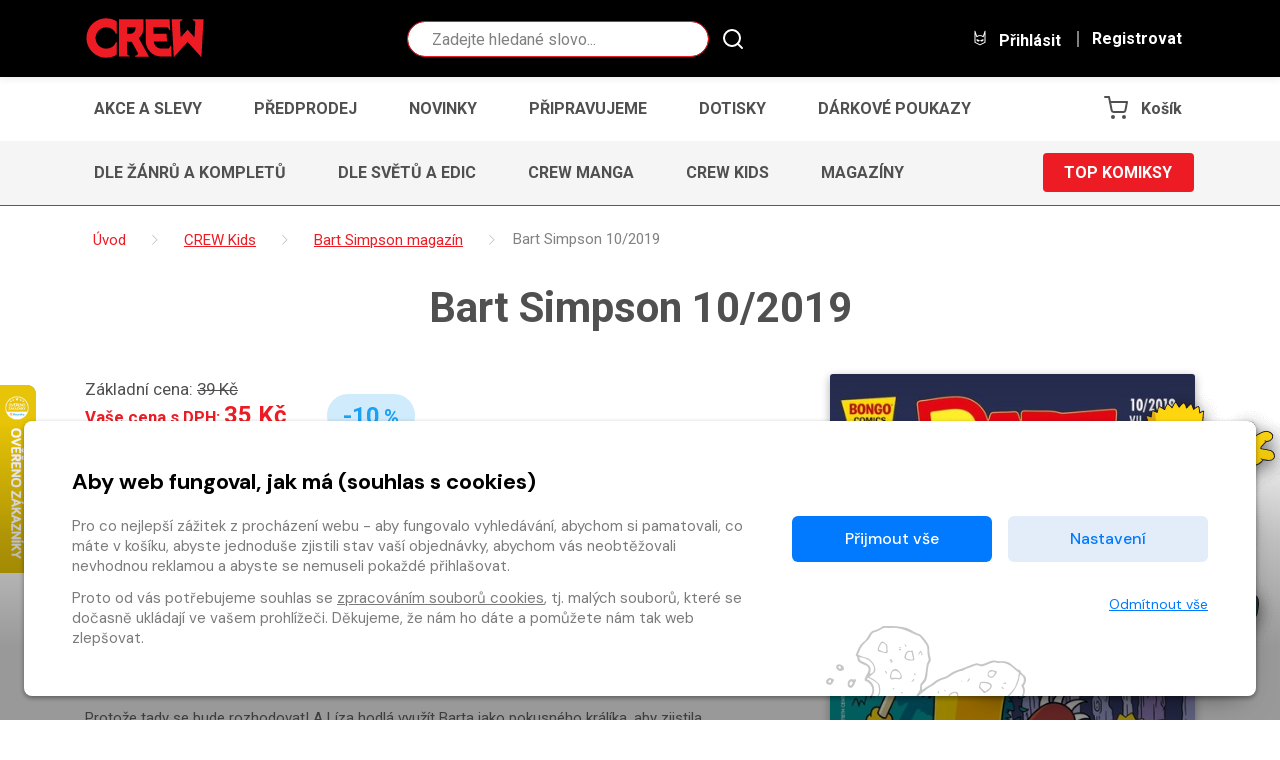

--- FILE ---
content_type: text/html
request_url: https://www.obchod.crew.cz/detail/komiks-532053-bart-simpson-10-2019
body_size: 20292
content:
<!DOCTYPE html>

<html lang="cs">
    <head>
        
        
        <meta charset="UTF-8" />
        
        <meta name="author" content="www.grandit.cz" />
        <meta name="viewport" content="width=device-width,initial-scale=1,shrink-to-fit=no" />
        <meta name="keywords"
              content="komiks,comics,komiksy česky,crew,marvel,dc,dark horse,image,manga,anime,magaziny,simpsonovi,bart simpson,minecraft,batman,lobo,zaklínač,avengers,živí mrtví,spongebob,deadpool,spider-man,superman,wonder woman,naruto,sherlock,alita" />
        <meta name="description"
              content="
    DÍL, KTERÝ ROZHODNĚ MUSÍTE MÍT! Protože tady se bude rozhodovat! A Líza hodlá využít Barta jako pokusného králíka, aby zjistila, jak to s tím rozhodováním vlastně funguje. Uvidíme Barta očima..." />
        <meta name="og:title"
              content="Bart Simpson 10/2019 — CREW" />
        <meta name="og:type" content="website" />
        
            <meta name="og:image"
                  content="https://content-core.grandit.cz/content/532053/cover_image.1571415113.jpg" />
        
        <meta name="og:description"
              content="
    DÍL, KTERÝ ROZHODNĚ MUSÍTE MÍT! Protože tady se bude rozhodovat! A Líza hodlá využít Barta jako pokusného králíka, aby zjistila, jak to s tím rozhodováním vlastně funguje. Uvidíme Barta očima..." />
        
        

        <title>
            
                Bart Simpson 10/2019
                — CREW
            
        </title>

        
            <link rel="icon" type="image/png" href="/static/crew/img/icon/favicon.png?v=1768898391" sizes="16x16" />
        

        
            
        
        
            <link rel="canonical" href="https://www.obchod.crew.cz/detail/komiks-532053-bart-simpson-10-2019" />
        

        

        
            
        

        <link href="/static/default/css/magnific-popup.css?v=1768898391" rel="stylesheet" type="text/css" />
<link href="/static/default/css/default.css?v=1768898391" rel="stylesheet" type="text/css" />
<link href="/static/crew/css/custom.css?v=1768898391" rel="stylesheet" type="text/css" />
        

        <script src="/js/get_text.cs_CZ.js" ></script>
        <script src="/js/format_price.cs_CZ.js" ></script>

        
            <script src="/static/default/js/jquery.3.2.1.min.js?v=1768898391"></script>
        

        

        
        

        
        

        
        

        
        

        
        
            
    

    <!-- Google Tag Manager -->
    <script >
    var dataLayer = window.dataLayer || [];
    function gtag() { dataLayer.push(arguments); }

    
        gtag('consent', 'default', {
          'ad_user_data': 'denied',
          'ad_personalization': 'denied',
          'ad_storage': 'denied',
          'analytics_storage': 'denied'
        });

        var c_ad_user_data = 'denied';
        var c_ad_personalization = 'denied';
        var c_ad_storage = 'denied';
        var c_analytics_storage = 'denied';

        if (
            c_ad_user_data != 'denied' ||
            c_ad_personalization != 'denied' ||
            c_ad_storage != 'denied' ||
            c_analytics_storage != 'denied'
        )
        {
            // pokud mam aspon jeden consent ruzny od default, provedu update
            gtag('consent', 'update', {
              'ad_user_data': c_ad_user_data,
              'ad_personalization': c_ad_personalization,
              'ad_storage': c_ad_storage,
              'analytics_storage': c_analytics_storage
            });
        }

    
    </script>





    
    
      <!-- Google Tag Manager -->
      <script>(function(w,d,s,l,i){w[l]=w[l]||[];w[l].push({'gtm.start':
      new Date().getTime(),event:'gtm.js'});var f=d.getElementsByTagName(s)[0],
      j=d.createElement(s),dl=l!='dataLayer'?'&l='+l:'';j.async=true;j.src=
      'https://www.googletagmanager.com/gtm.js?id='+i+dl;f.parentNode.insertBefore(j,f);
      })(window,document,'script','dataLayer','GTM-5KXRD5W');</script>
      <!-- End Google Tag Manager -->
    

        

        
        

        
        

        
        
        









        
        

    </head>
    <body class="crew ">
        
        
            <!-- Google Tag Manager (noscript) -->
            <noscript><iframe src="https://www.googletagmanager.com/ns.html?id=GTM-5KXRD5W"
        height="0"
        width="0"
        style="display:none;
               visibility:hidden"></iframe></noscript>
            <!-- End Google Tag Manager (noscript) -->
        

        

        <script >
    window.firstAddress = "shipping";
    window.secondAddress = "facturation";
        </script>

        
        

        <div class="wrap ">
            

            

            <header class="header">
  <div class="container-fluid">
    <div class="row justify-content-sm-between">

      <div class="col-12 col-sm-auto col--logo">
        <a class="header__logo" href="/">
          <svg role="banner" width="120px" height="40px"><use xlink:href="#logo-crew"></use></svg>
        </a>
        
      </div>

      <div class="col col-md-4 d-none d-md-block header__search-wrap">
        
        <fieldset class="header__search">
          <legend class="sr-only">Vyhledávání</legend>
          <form action="/hledani" method="get" id="search-form">
            <div class="input-group dropdown">
              <div class="search__group">
                <input type="text" class="form-control dropdown-toggle rounded-circle" data-id="search" id="search" name="q" placeholder="Zadejte hledané slovo..." autocomplete="off" data-placeholder_default="Zadejte hledané slovo..." data-placeholder_focus="Zadejte hledané slovo...">
                <button type="submit" class="search__btn"><svg width="29px" height="29px"><use xlink:href="#icon-search"></use></svg></button>
              </div>
            </div>
          </form>
        </fieldset>
      </div>

      <div class="col-sm-auto align-self-center">
        <div class="header__control">

          
          <div class="d-inline-block d-md-none dropdown dropdown--crew-search">
            <a class="control--search dropdown-toggle" href="#" role="button" id="search-resp" data-toggle="dropdown" aria-haspopup="true" aria-expanded="false">
              <i class="icons"><svg width="24px" height="24px"><use xlink:href="#icon-search"></use></svg></i>
              Hledat
            </a>
            <div class="dropdown-menu" aria-labelledby="search">
              <fieldset class="header__search--resp">
                <form action="/hledani" method="get" id="search-form-responsive">
                  <div class="form-group mb-0">
                    <div class="search__group">
                      <input type="text" class="form-control rounded-circle" data-id="search" id="search-responsive" name="q" placeholder="Hledat" autocomplete="off">
                      <button type="submit" class="search__btn"><svg width="29px" height="29px"><use xlink:href="#icon-search"></use></svg></button>
                    </div>
                  </div>
                </form>
              </fieldset>
            </div>
          </div>

          
            
            <a class="login_modal" href="#" role="button" id="login" data-toggle="loginModal" data-target="#loginModal">
              <i class="icons"><svg width="24px" height="24px"><use xlink:href="#icon-login"></use></svg></i>
              Přihlásit
            </a>
            <a class="d-none d-lg-inline-block control--reg" href="/registrace">
              Registrovat
            </a>
          

          
          <a href="/kosik" class="d-inline-block d-md-none control--basket">
            
              <i class="icons basket">
                <svg width="24px" height="24px"><use xlink:href="#icon-cart"></use></svg>
                <span class="basket__count cart-badge d-none">0</span>
              </i>
              <span class="basket__total d-none">0</span>
              <small class="font-weight-normal basket__currency d-none">&nbsp;Kč</small>
              <span class="basket__title">Košík</span>
            
          </a>

        </div>
      </div>

    </div>
  </div>
</header>





    
        
    

    









<div class="container--narrow position-relative js-shipping-discount-header-info"
     style="display:none;"
>
  <div class="header__freeship">
    <span class="js-shipping-discount-header-info-active" style="display:none;">
        Máte dopravu zdarma!
    </span>
    <span class="js-shipping-discount-header-info-waiting" style="display:none;">
      Zbývá <strong class="js-shipping-discount-header-info-number" >0</strong>&nbsp;Kč do dopravy <span class="text-uppercase">zdarma</span>
    </span>
  </div>
</div>

<nav class="navbar-crew navbar-crew--main">
  <div class="container-fluid" data-nav="priority-1">

    <button class="navbar-toggle text-uppercase" type="button" data-toggle="collapse" data-target="#menuMain" aria-controls="menuMain" aria-expanded="false" aria-label="Toggle navigation">
      Menu <svg width="24px" height="24px"><use xlink:href="#icon-chevron-down"></use></svg>
    </button>

    <div class="collapse navbar-crew__collapse" id="menuMain">
      <ul class="navbar-crew__nav">
        
            <li><a href="/kategorie--1/komiks/akce-a-slevy" class="navbar-crew__item text-uppercase">Akce a slevy</a></li>
        
            <li><a href="/kategorie--2/komiks/predprodej" class="navbar-crew__item text-uppercase">Předprodej</a></li>
        
            <li><a href="/kategorie--3/komiks/novinky" class="navbar-crew__item text-uppercase">Novinky</a></li>
        
            <li><a href="/kategorie--4/komiks/pripravujeme" class="navbar-crew__item text-uppercase">Připravujeme</a></li>
        
            <li><a href="/kategorie--9/komiks/dotisky" class="navbar-crew__item text-uppercase">Dotisky</a></li>
        
            <li><a href="/kategorie--5/komiks/darkove-poukazy" class="navbar-crew__item text-uppercase">Dárkové poukazy</a></li>
        
      </ul>
    </div>

    
    <a href="/kosik" class="d-none d-md-inline-block navbar-crew__item navbar-crew__basket">
      <svg width="24px" height="24px"><use xlink:href="#icon-cart"></use></svg>
      
        <span class="basket__count cart-badge d-none">0</span>
        <span class="basket__total d-none">0</span>
        <small class="font-weight-normal basket__currency d-none">&nbsp;Kč</small>
        <span class="basket__title">Košík</span>
      
    </a>

  </div>
</nav>





    

    
        
    



<nav class="navbar-crew navbar-crew--category">
  <div class="container-fluid" data-nav="priority-2">

    <button class="navbar-toggle text-uppercase" type="button" data-toggle="collapse" data-target="#menuCategory" aria-controls="menuCategory" aria-expanded="false" aria-label="Toggle navigation">
      Kategorie komiksů <svg width="24px" height="24px"><use xlink:href="#icon-chevron-down"></use></svg>
    </button>

    <div class="collapse navbar-crew__collapse" id="menuCategory">
      <ul class="navbar-crew__nav">
        
          
            <li><a href="/kategorie-21644/komiks/dle-zanru-a-kompletu" class="navbar-crew__item text-uppercase">Dle žánrů a kompletů</a></li>
          
        
          
        
          
            <li><a href="/kategorie-21645/komiks/dle-svetu-a-edic" class="navbar-crew__item text-uppercase">Dle světů a edic</a></li>
          
        
          
            <li><a href="/kategorie-21646/komiks/crew-manga" class="navbar-crew__item text-uppercase">CREW Manga</a></li>
          
        
          
            <li><a href="/kategorie-21647/komiks/crew-kids" class="navbar-crew__item text-uppercase">CREW Kids</a></li>
          
        
          
            <li><a href="/kategorie-21648/komiks/magaziny" class="navbar-crew__item text-uppercase">Magazíny</a></li>
          
        
      </ul>
    </div>

    
    
      
    
      
        <a href="/kategorie-21639/komiks/top-komiksy" class="button button--primary text-uppercase navbar-crew__button">Top komiksy</a></li>
      
    
      
    
      
    
      
    
      
    

  </div>
</nav>



            
            

    <section class="content py-0" role="main">

        <div class="subheader subheader--breadcrumb">
            <div class="container">
				
                
                

                
                    <ol class="breadcrumb" itemscope itemtype="https://schema.org/BreadcrumbList">
                        <li class="home" itemprop="itemListElement" itemscope itemtype="https://schema.org/ListItem">
                            <a href="/" itemtype="https://schema.org/WebPage" itemprop="item">
                                <span itemprop="name">Úvod</span>
                            </a>
                            <meta itemprop="position" content="1"/>
                        </li>

                        

                        
                            
                        
                            
                        
                            
                        
                            
                        
                            
                        
                            
                        
                            
                        
                            
                        
                            
                        
                            
                        
                            
                        
                            
                        
                            
                        
                            
                        
                            
                        
                            
                        
                            
                        
                            
                        
                        
                        
                        
                        
                            
                            
                            
                            

                            
                        
                            
                            
                            
                            

                            
                        
                            
                            
                            
                            
                                
                        
                            
                                
                                
                                    
                                
                                
                                
                                    <li itemprop="itemListElement" itemscope itemtype="https://schema.org/ListItem">
                                        <a href="/kategorie-21647/komiks/crew-kids" itemtype="https://schema.org/WebPage" itemprop="item">
                                            <span itemprop="name">CREW Kids</span>
                                        </a>
                                        <meta itemprop="position" content="2"/>
                                    </li>
                                
                            
                        
                            
                                
                                
                                    
                                
                                
                                
                                    <li itemprop="itemListElement" itemscope itemtype="https://schema.org/ListItem">
                                        <a href="/kategorie-21689/komiks/bart-simpson-magazin" itemtype="https://schema.org/WebPage" itemprop="item">
                                            <span itemprop="name">Bart Simpson magazín</span>
                                        </a>
                                        <meta itemprop="position" content="3"/>
                                    </li>
                                
                            
                        
                        <li itemprop="itemListElement" itemscope itemtype="https://schema.org/ListItem">
                            <span itemprop="name">Bart Simpson 10/2019</span>
                            <meta itemprop="position" content="4"/>
                        </li>
                    </ol>
                
				


				
                <h1 class="text-md-center mb-0">Bart Simpson 10/2019</h1>
				
            </div>
        </div>


        <div class="container">
            <div class="row">
                <div class="col-md-7 order-last order-md-first">
                    <div class="detail-left-col">

						
							

							<div class="row">
								<div class="col-auto">
									
									

									
										
											<p class="detail__price">
												
													<span class="price-origin">Základní cena: <del>39&nbsp;Kč</del></span>
													<br>
												
												
												Vaše cena s DPH:
												<strong>35&nbsp;Kč</strong>
											</p>
											<p class="detail__stock">
												
													<strong class="text-success">
														<span itemprop="availability"
															href="https://schema.org/InStock">Skladem</span>
													</strong>
												
											</p>
										
									
								</div>

								
								<div class="col col--badge">
									<span class="badge badge--discount badge--big">-10<small>%</small></span>
								</div>
								
							</div>


							<div class="row">
								<div class="col-xl-auto">
									
									
										
										
									<div class="detail__button button-cont button-cont--buywish">
										
										
										
											
											<a href=""
											class="button__wishlist js--add-to-wishlist"
											data-kind="default"
											data-item_id="532053"
											data-provider="komiks"
											data-c_type="casopis"
											data-refresh="false"
											data-silent="false"
											
											data-is_logged="false"
											data-button_in_list='<svg height="20" version="1.1" viewBox="0 0 512 512" width="20" xml:space="preserve" xmlns="http://www.w3.org/2000/svg" xmlns:xlink="http://www.w3.org/1999/xlink"><path d="M340.8,83C307,83,276,98.8,256,124.8c-20-26-51-41.8-84.8-41.8C112.1,83,64,131.3,64,190.7c0,27.9,10.6,54.4,29.9,74.6  L245.1,418l10.9,11l10.9-11l148.3-149.8c21-20.3,32.8-47.9,32.8-77.5C448,131.3,399.9,83,340.8,83L340.8,83z"/></svg>'
											data-button_not_in_list='<svg height="20" version="1.1" viewBox="0 0 512 512" width="20" xml:space="preserve" xmlns="http://www.w3.org/2000/svg" xmlns:xlink="http://www.w3.org/1999/xlink"><path d="M340.8,98.4c50.7,0,91.9,41.3,91.9,92.3c0,26.2-10.9,49.8-28.3,66.6L256,407.1L105,254.6c-15.8-16.6-25.6-39.1-25.6-63.9  c0-51,41.1-92.3,91.9-92.3c38.2,0,70.9,23.4,84.8,56.8C269.8,121.9,302.6,98.4,340.8,98.4 M340.8,83C307,83,276,98.8,256,124.8  c-20-26-51-41.8-84.8-41.8C112.1,83,64,131.3,64,190.7c0,27.9,10.6,54.4,29.9,74.6L245.1,418l10.9,11l10.9-11l148.3-149.8  c21-20.3,32.8-47.9,32.8-77.5C448,131.3,399.9,83,340.8,83L340.8,83z"/></svg>'
											data-toggle="tooltip"
											
												title="Přidat do seznamu přání"
											
											data-in_list_title="Odebrat ze seznamu přání"
											data-not_in_list_title="Přidat do seznamu přání"
											><svg height="20" version="1.1" viewBox="0 0 512 512" width="20" xml:space="preserve" xmlns="http://www.w3.org/2000/svg" xmlns:xlink="http://www.w3.org/1999/xlink"><path d="M340.8,98.4c50.7,0,91.9,41.3,91.9,92.3c0,26.2-10.9,49.8-28.3,66.6L256,407.1L105,254.6c-15.8-16.6-25.6-39.1-25.6-63.9  c0-51,41.1-92.3,91.9-92.3c38.2,0,70.9,23.4,84.8,56.8C269.8,121.9,302.6,98.4,340.8,98.4 M340.8,83C307,83,276,98.8,256,124.8  c-20-26-51-41.8-84.8-41.8C112.1,83,64,131.3,64,190.7c0,27.9,10.6,54.4,29.9,74.6L245.1,418l10.9,11l10.9-11l148.3-149.8  c21-20.3,32.8-47.9,32.8-77.5C448,131.3,399.9,83,340.8,83L340.8,83z"/></svg>
											</a>
										
										
										
											
											
											
											
											
												
											
											
											
											
											









  










    


    


    


    


  
























    <!-- 3 -->
    
        
        
    
    
    
    
    
    
    
        
        
        

    








   


    
        
    
    
    <input name="counter" class="form-control quantity-counter button--bordered input-number" autocomplete="off"
           value="1" data-route="detail"
           data-parent_ident="" data-content_type=""
           data-in_cart="0" data-provider="komiks"
           data-storage_count="" min="1" max="" type="hidden"
           data-key="532053*/*casopis*/*532053">


        
        
            
                
            
            
                
                
            
        
        
            <button
                class="button button--primary button--big js-detail-buy-button add-to-cart"
                data-multipliable="1"
                data-provider="komiks" data-c_type="casopis" data-ident="532053"
                
                data-buy_text='&#34;&lt;i aria-hidden=&#39;true&#39; class=&#39;icon-basket pl-0 pr-2&#39;&gt;&lt;/i&gt; Koupit&#34;' data-in_cart_text='&#34;V ko\u0161\u00edku&#34;'
                data-key="532053*/*casopis*/*532053" data-all_stock_text='&#34;V ko\u0161\u00edku&#34;'
                
                data-price="35"
                data-title="Bart Simpson 10/2019"
                data-categories="Crew, Cykly, Série, Světy, Dle žánrů a kompletů, CREW Kids, Magazíny, Bart Simpson magazín, Bart Simpson magazín, Bart Simpson, Dětské, Humorné, CREW Kids, Bart Simpson magazín, Magazíny, Sekce, Nezobrazované, Homepage content"
                data-category_ids="21626, 21641, 21642, 21643, 21644, 21647, 21648, 21652, 21689, 21908, 22310, 22311, 22544, 22602, 22634, -1000, -999, -6"
                data-brand="Crew"
                
            >
                 <i aria-hidden='true' class='icon-basket pl-0 pr-2'></i> Koupit 
            </button>
        
    
    


										
									</div>
								</div>
								<div class="col-xl pt-xl-2">
									
									<div class="detail__tags">
										
										
										
										
											<div class="tag tag--green">
												<span>Poštovné zdarma</span>
											</div>
										

										
										
										

										
										
									</div>
								</div>
							</div>

							
							
							

						


                        
                        
                            <h2 class="title-border collapse__title pt-md-4">
                                <span>Popis</span>
                                <button
                                        type="button"
                                        class="collapse__title-toggle"
                                        data-toggle="collapse"
                                        data-target="#detail_desc" aria-expanded="true" aria-controls="detail_desc">
                                    <svg width="24px" height="24px">
                                        <use xlink:href="#icon-chevron-down"></use>
                                    </svg>
                                </button>
                            </h2>
                            <div class="collapse__box collapse show" id="detail_desc">
                                <p><p>DÍL, KTERÝ ROZHODNĚ MUSÍTE MÍT!</p>

<p>Protože tady se bude rozhodovat! A Líza hodlá využít Barta jako pokusného králíka, aby zjistila, jak to s tím rozhodováním vlastně funguje. Uvidíme Barta očima ostatních obyvatel Springfieldu... A vyrazíme i do lesů, kde se bude bojovat s medvědy a hladem! Přežijí Bart a Milhouse tohle dobrodružství?!</p>
</p>
                            </div>
                        
						


                        
                        <h2 class="title-border collapse__title pt-md-4">
                            <span>Dodatkové informace</span>
                            <button type="button" class="collapse__title-toggle" data-toggle="collapse"
                                    data-target="#detail_info" aria-expanded="true" aria-controls="detail_info">
                                <svg width="24px" height="24px">
                                    <use xlink:href="#icon-chevron-down"></use>
                                </svg>
                            </button>
                        </h2>
                        <div class="collapse__box collapse show" id="detail_info">
                            <p>
                                <strong>Počet stran: 28</strong>
                                    <br>
                                
                                    <strong>Formát: 168&nbsp;&times;&nbsp;257&nbsp;mm</strong>
                                    <br>
                                <strong>Vazba: sešit</strong>
                                    <br>
                                
                                
                            </p>
                            <table>
                                
                                    <tr>
                                        <td>Vydavatel:</td>
                                        <td>
                                            <a href="/vydavatele/c/43497">Crew</a>
                                        </td>
                                    </tr>
                                
                                
                                
                                    <tr>
                                        <td>Svět:</td>
                                        <td>
                                            <a href="/kategorie-22634/komiks/magaziny">Magazíny</a>
                                        </td>
                                    </tr>
                                
                                   
                                    <tr>
                                        <td>Pravidelná série:</td>
                                        <td><a href="/kategorie-21908/komiks/bart-simpson">Bart Simpson</a><a
                                                                    class="wishlist-series js--add-to-wishlist-category"
                                                                    data-kind="default"
                                                                    data-category_id="21908"
                                                                    data-provider="komiks"
                                                                    data-refresh="false"
                                                                    data-silent="false"
                                                                    data-is_logged="false"
                                                                    data-user_id=""
                                                                    data-button_in_list="<svg height=&quot;16&quot; version=&quot;1.1&quot; viewBox=&quot;0 0 512 512&quot; width=&quot;16&quot; xml:space=&quot;preserve&quot; xmlns=&quot;http://www.w3.org/2000/svg&quot; xmlns:xlink=&quot;http://www.w3.org/1999/xlink&quot;><path d=&quot;M340.8,98.4c50.7,0,91.9,41.3,91.9,92.3c0,26.2-10.9,49.8-28.3,66.6L256,407.1L105,254.6c-15.8-16.6-25.6-39.1-25.6-63.9  c0-51,41.1-92.3,91.9-92.3c38.2,0,70.9,23.4,84.8,56.8C269.8,121.9,302.6,98.4,340.8,98.4 M340.8,83C307,83,276,98.8,256,124.8  c-20-26-51-41.8-84.8-41.8C112.1,83,64,131.3,64,190.7c0,27.9,10.6,54.4,29.9,74.6L245.1,418l10.9,11l10.9-11l148.3-149.8  c21-20.3,32.8-47.9,32.8-77.5C448,131.3,399.9,83,340.8,83L340.8,83z&quot;/></svg>"
                                                                    data-button_not_in_list="<svg height=&quot;16&quot; version=&quot;1.1&quot; viewBox=&quot;0 0 512 512&quot; width=&quot;16&quot; xml:space=&quot;preserve&quot; xmlns=&quot;http://www.w3.org/2000/svg&quot; xmlns:xlink=&quot;http://www.w3.org/1999/xlink&quot;><path d=&quot;M340.8,83C307,83,276,98.8,256,124.8c-20-26-51-41.8-84.8-41.8C112.1,83,64,131.3,64,190.7c0,27.9,10.6,54.4,29.9,74.6  L245.1,418l10.9,11l10.9-11l148.3-149.8c21-20.3,32.8-47.9,32.8-77.5C448,131.3,399.9,83,340.8,83L340.8,83z&quot;/></svg>"
                                                                    data-toggle="tooltip"
                                                                    
                                                                        title="Přidat do oblíbených sérií"
                                                                    
                                                                    data-in_list_title="Odebrat z oblíbených sérií: Bart Simpson"
                                                                    data-not_in_list_title="Přidat do oblíbených sérií: Bart Simpson"
                                                                    data-original-title="Přidat do oblíbených sérií: Bart Simpson"><svg height="16" version="1.1" viewBox="0 0 512 512" width="16" xml:space="preserve" xmlns="http://www.w3.org/2000/svg" xmlns:xlink="http://www.w3.org/1999/xlink"><path d="M340.8,83C307,83,276,98.8,256,124.8c-20-26-51-41.8-84.8-41.8C112.1,83,64,131.3,64,190.7c0,27.9,10.6,54.4,29.9,74.6  L245.1,418l10.9,11l10.9-11l148.3-149.8c21-20.3,32.8-47.9,32.8-77.5C448,131.3,399.9,83,340.8,83L340.8,83z"></path></svg></a>
                                                            
                                        </td>
                                    </tr>
                                
                                
                                    <tr>
                                        <td>Žánry:</td>
                                        <td><a href="/kategorie-22310/komiks/detske">Dětské</a>, <a href="/kategorie-22311/komiks/humorne">Humorné</a></td>
                                    </tr>
                                
                                
                                
                                    <tr>
                                        <td>Scénář:</td>
                                        <td><a href="/scenariste/d/310966">David Seidman</a>, <a href="/scenariste/m/312252">Mary Trainorová</a>, <a href="/scenariste/c/312828">Carol Layová</a>
                                        </td>
                                    </tr>
                                
                                
                                    <tr>
                                        <td>Kresba:</td>
                                        <td><a href="/autori-kresby/t/312702">Tone Rodriguez</a>, <a href="/autori-kresby/c/312828">Carol Layová</a>, <a href="/autori-kresby/j/312094">John Costanza</a></td>
                                    </tr>
                                
                                
                                
                                    <tr>
                                        <td>Barvy:</td>
                                        <td><a href="/autori-barvy/n/314873">Nathan Hamill</a></td>
                                    </tr>
                                
                                
                                
                                    <tr>
                                        <td>Překlad:</td>
                                        <td><a href="/prekladatele/p/280429">Petr Putna</a></td>
                                    </tr>
                                
                                
                                
                            </table>
                            <ul class="detail__info-inline"><li>
										Rok a měsíc vydání: říjen 2019
									</li><li>
										EAN: 9786660075749
									</li><li>
										Vydání: první
									</li></ul>
                        </div>
						
                    </div>


					
                    
                        <p class="mb-5">
                            Předplatné (zajišťuje SEND): &nbsp;&nbsp;
                            <a class="button button--small button--primary mt-1" href="http://send.cz/casopis/932/bart-simpson?keyw=bart%20simpson">
                                <i aria-hidden="true" class="icon-wallet pl-0 pr-2"></i>
                                Předplatit
                            </a>
                            <i class="question-mark mobile-tooltip" data-toggle="tooltip" data-original-title="Předplatné a službu poštovné zdarma zajišťuje společnost SEND. Pro rozesílku využívá služeb České pošty, která zboží distribuuje jako tiskové zásilky (přímo do poštovní schránky bez e-mailového/SMS upozornění). Zásilky jsou rozesílány postupně podle naskladnění (i v případě souběhu většího množství objednávek). Může se tedy stát, že objednávka bude doručena v několika zásilkách.">?</i>
                        </p>
                    
					
                </div>


                <div class="col-md-5 order-first order-md-last">
                    <div class="detail-center-col gallery">
                        <div class="row">

                            <div class="col-md-12 col-6">
                                
                                <span class="detail__img">
                                    
                                    
                                        
                                    
                                    
                                        <a href="/im/coc/1280/0/content/532053/cover_image.1571415113.jpg"
                                            title="Bart Simpson 10/2019">
                                            <img
                                                src="/im/coc/420/0/content/532053/cover_image.1571415113.jpg"
                                                data-BigImgSrc="/im/coc/400/400/content/532053/cover_image.1571415113.jpg"
                                                onerror="this.src='/static/crew/img/ph/komiks.png?v=1768898391';this.onerror=null;"
                                                alt="Bart Simpson 10/2019"
                                            >
                                        </a>
                                    
                                </span>
								
                            </div>

                            <div class="col-md-12 col-6">
                                
									
									<div class="owl-carousel carousel-preview">
										
											<div class="item preview__item"><a
													href="/im/coc/1280/0/content/532053/bart10_19pagLow_05.jpg"
													title="Bart Simpson 10/2019 galerie 1"><img
													src="/im/coc/100/0/content/532053/bart10_19pagLow_05.jpg"
													alt="Bart Simpson 10/2019 - galerie 1"
													data-BigImgSrc="/im/coc/100/150/content/532053/bart10_19pagLow_05.jpg"></a>
											</div>
										
											<div class="item preview__item"><a
													href="/im/coc/1280/0/content/532053/bart10_19pagLow_04.jpg"
													title="Bart Simpson 10/2019 galerie 2"><img
													src="/im/coc/100/0/content/532053/bart10_19pagLow_04.jpg"
													alt="Bart Simpson 10/2019 - galerie 2"
													data-BigImgSrc="/im/coc/100/150/content/532053/bart10_19pagLow_04.jpg"></a>
											</div>
										
											<div class="item preview__item"><a
													href="/im/coc/1280/0/content/532053/bart10_19pagLow_03.jpg"
													title="Bart Simpson 10/2019 galerie 3"><img
													src="/im/coc/100/0/content/532053/bart10_19pagLow_03.jpg"
													alt="Bart Simpson 10/2019 - galerie 3"
													data-BigImgSrc="/im/coc/100/150/content/532053/bart10_19pagLow_03.jpg"></a>
											</div>
										
											<div class="item preview__item"><a
													href="/im/coc/1280/0/content/532053/bart10_19pagLow_02.jpg"
													title="Bart Simpson 10/2019 galerie 4"><img
													src="/im/coc/100/0/content/532053/bart10_19pagLow_02.jpg"
													alt="Bart Simpson 10/2019 - galerie 4"
													data-BigImgSrc="/im/coc/100/150/content/532053/bart10_19pagLow_02.jpg"></a>
											</div>
										
											<div class="item preview__item"><a
													href="/im/coc/1280/0/content/532053/bart10_19pagLow_01.jpg"
													title="Bart Simpson 10/2019 galerie 5"><img
													src="/im/coc/100/0/content/532053/bart10_19pagLow_01.jpg"
													alt="Bart Simpson 10/2019 - galerie 5"
													data-BigImgSrc="/im/coc/100/150/content/532053/bart10_19pagLow_01.jpg"></a>
											</div>
										
									</div>
									
                                


                                
                                
                                    
                                        <div class="listing-holder">
                                            <button class="button button--black" type="button" onclick="window.open('https://crew.digitania.eu/1501/411524')">
                                                <svg xmlns="http://www.w3.org/2000/svg" height="25" viewBox="0 0 335 235" fill="#fff"><path d="M100 45c0 3.3-2.7 6-6.01 6H36a6.02 6.02 0 0 1-6-6h0a6.02 6.02 0 0 1 6-6h58a6.02 6.02 0 0 1 6 6h0zm0 30a6.03 6.03 0 0 1-6.01 6.01H36c-3.3 0-6-2.7-6-6.01h0a6.02 6.02 0 0 1 6-6h58a6.02 6.02 0 0 1 6 6h0zm0 30.01c0 3.3-2.7 6-6.01 6H36a6.02 6.02 0 0 1-6-6h0a6.02 6.02 0 0 1 6-6h58a6.02 6.02 0 0 1 6 6h0zm0 29.99c0 3.3-2.7 6-6.01 6H36a6.02 6.02 0 0 1-6-6h0a6.02 6.02 0 0 1 6-6h58c3.3.01 6 2.71 6 6h0zM220 0H20C9 0 0 9 0 20v140c0 11 9 20 20 20h52l-12.3 31h-4.3a6.02 6.02 0 0 0-6 6c0 3.2 2.5 5.8 5.6 6.01h125.61c.29 0 .69 0 1-.1-3.91-3.7-7.5-7.7-10.8-11.9H72.6l12.2-31H100l20 20 20-20h14.6c-1.2-3.91-2.2-7.9-2.9-12H135l-15 15-15-15H20c-4.3 0-8-3.7-8-8V20c0-4.3 3.7-8 8-8h82l18 18 18-18h22v48l20-15 20 15V12h20c4.3 0 8 3.7 8 8v32.5c3.89-.9 7.9-1.59 12-2V20c0-11-9-20-20-20z"/><path fill-rule="evenodd" d="M250 65c-46.9 0-85 38.1-85 85s38.1 85 85 85 85-38.1 85-85-38.1-85-85-85zm39 72.5l-5.05-1c-1.29-3.6-4.13-6.9-6.73-9.6-5.8-5.9-14.27-9.31-23.26-9.31-18 0-32.68 14.51-32.68 32.41s14.41 32.4 32.4 32.4c9 0 17.16-3.4 22.96-9.41 2.6-2.5 6.23-5.9 7.43-9.7l4.93-1.1v38.2c-10 6.09-22.05 9.6-33.96 9.6-33.19 0-60.72-26.9-60.72-60s27.88-60 61.08-60c11.9 0 23.59 3.5 33.59 9.6v37.91z"/></svg>
                                                Listovací ukázka
                                            </button>
                                            <i class="question-mark mobile-tooltip" data-toggle="tooltip" data-placement="right" data-html="true" data-original-title="Moderní a rychlá čtečka <br>bez aplikací a pluginů.">?</i>
                                        </div>
                                    
                                
								
                            </div>

                        </div>
                    </div>
                </div>
            </div>
        </div>
    </section>


    
    

<div class="async_loader--loading"></div>
<div class="async_loader js__async_loader" data-url="/ajax/load_related_items" data-provider="komiks" data-ident="532053" data-template_type="carousel" data-count="8">
    <div class="js__async_loader__content container"></div>
    <span class="js__async_loader__message small"></span>
</div>



	


	
	
    <!-- Heureka.cz PRODUCT DETAIL script -->
	<script> (function(t, r, a, c, k, i, n, g) {t['ROIDataObject'] = k; t[k]=t[k]||function(){(t[k].q=t[k].q||[]).push(arguments)},t[k].c=i;n=r.createElement(a), g=r.getElementsByTagName(a)[0];n.async=1;n.src=c;g.parentNode.insertBefore(n,g) })(window, document, 'script', '//www.heureka.cz/ocm/sdk.js?version=2&page=product_detail', 'heureka', 'cz'); </script>
	<!-- End Heureka.cz PRODUCT DETAIL script -->

	


    



            



<aside class="newsletter text-center">
  <div class="container container--sm">
    <h2 class="newsletter__tit">Přihlášení k newsletteru</h2>
    <div>
      <input type="email" class="form-control mb-3" placeholder="Vaše e-mailová adresa" name="newsletter_email">
      <button class="button button--wide button--primary js-newsletter-register" type="button">Odeslat</button>
    </div>
    <p class="newsletter__alt">
      Nebo nám napište na<br/>
      <a class="button button--big button--link font-weight-bold" href="mailto:obchod@crew.cz">obchod@crew.cz</a>
    </p>
  </div>
  <div class="newsletter__conf-text container container--md">
    <p class="small">Zadáním své e-mailové adresy vyjadřujete souhlas s následující komunikací z naší strany - budete dostávat nejnovější informace o komiksových novinkách, budete mít možnost se účastnit našich soutěží, budete dostávat pozvánky na komiksové akce, budete mít možnost účastnit se i našich průzkumů, jak zlepšit místní trh s komiksy.</p>
    <p class="small">Potvrzením (stiskem tlačítka Odeslat) souhlasíte se zpracováním vašich osobních údajů dle podmínek GDPR platných od 25. 5. 2018. Kompletní podmínky najdete na <a href="/ochrana-soukromi">obchod.crew.cz/ochrana-soukromi</a>.</p>
  </div>
</aside>


        </div>

        

        <div id="modal--frame">
        </div>

        
            <div class="footer-tit">
                <div class="container">
                    <span class="footer-tit__text">
                        Bart Simpson 10/2019
                    </span>
                </div>
            </div>
        

        

    <aside class="sidepopup">
        <button class="sidepopup__close js-sidepopup-hide" type="button">&times;</button>

        <div class="sidepopup__inner">
            <h3>Máte u nás již registrovaný účet?</h3>
            <p>Registrací získáte slevu na zboží ve výši 15&nbsp;% a&nbsp;další
                výhody.</p>
            <a class="button button--primary js-sidepopup-hide" href="/registrace">Registrovat</a>
        </div>

        
        <img src="/static/crew/img/bg/sidepopup-1.png" class="sidepopup__image" alt="">
    </aside>



<footer class="footer" role="contentinfo">
  <div class="container">

    <nav class="footer-crew__nav flex flex-wrap text-center">
      <a href="/doprava">Doprava</a>
      <a href="/platba">Platba</a>
      <a href="/reklamace">Reklamace</a>
      <a href="/vseobecne-obchodni-podminky">Obchodní podmínky</a>
      <a href="/kontakty">Kontakty</a>
    </nav>



    <div class="footer-crew__soc flex flex-wrap text-center">
      <a target="_blank" href="https://crew.cz/">
        <i class="icon icon-globe"></i><span class="sr-only">Webové stránky</span>
      </a>
      <a target="_blank" href="https://www.facebook.com/nakladatelstvicrew">
        <i class="icon icon-social-facebook"></i><span class="sr-only">Facebook</span>
      </a>
      <a target="_blank" href="https://www.youtube.com/channel/UCjrpYMrLaBwFvJ2UA0182uw?sub_confirmation=1">
        <i class="icon icon-social-youtube"></i><span class="sr-only">YouTube</span>
      </a>
      <a target="_blank" href="https://www.instagram.com/crew_komiks">
        <i class="icon icon-social-instagram"></i><span class="sr-only">Instagram</span>
      </a>
      <a target="_blank" href="https://www.tiktok.com/@crew_komiks">
        <svg width="29" height="29" viewBox="0 0 256 256" xmlns="http://www.w3.org/2000/svg"><rect fill="none" height="256" width="256"/><path d="M168,106a95.9,95.9,0,0,0,56,18V84a56,56,0,0,1-56-56H128V156a28,28,0,1,1-40-25.3V89.1A68,68,0,1,0,168,156Z" fill="none" stroke="currentColor" stroke-linecap="round" stroke-linejoin="round" stroke-width="16"/></svg><span class="sr-only">TikTok</span>
      </a>
    </div>



    <div class="row">
      <div class="col-sm-6 col-lg mb-4">
        <div class="mb-3 text-sm-left text-center">
          <svg role="banner" width="120px" height="40px"><use xlink:href="#logo-crew"></use></svg>
        </div>
        <p>Zastavte se na prodejně Krakatit, kde vám naši kolegové rádi poradí či pomohou s výběrem toho pravého komiksu.</p>
        <p>Prodejna je i naším smluvním výdejním místem pro osobní odběr objednaného zboží.</p>
        <p class="c-g-l">
          Nakladatelství CREW s.r.o. &copy; 2026
        </p>
      </div>

      
        <div class="col-sm-6 col-lg mb-4">
          <h3 class="h4 c-crew_red mb-3"><span class="h5 c-crew_red">Provozovatel:</span> <br>Nakladatelství CREW s.r.o.</h3>
          <h4 class="h5 c-crew_red">Kontakty:</h4>
          <table class="mb-2">
            <tr>
              <td class="align-top"><i class="icon icon-location-pin c-g-l"></i></td>
              <td>Čáslavská 15/1793, 130 00 Praha 3</td>
            </tr>
            <tr>
              <td class="align-top"><i class="icon icon-envelope c-g-l pr-1"></i></td>
              <td><a href="mailto:obchod@crew.cz">obchod@crew.cz</a></td>
            </tr>
            <tr>
              <td class="align-top"><i class="icon icon-phone c-g-l pr-1"></i></td>
              <td><a href="tel:00420603580756">+420 603 580 756</a></td>
            </tr>
          </table>
        </div>

        <div class="col-sm-6 col-lg mb-4">
          <h3 class="h4 c-crew_red mb-3"><span class="h5 c-crew_red">Smluvní výdejní místo:</span> <br>Knihkupectví Krakatit</h3>
          <h4 class="h5 c-crew_red">Kontakty:</h4>
          <table class="mb-2">
            <tr>
              <td class="align-top"><i class="icon icon-location-pin c-g-l"></i></td>
              <td>Jungmannova 14, 110 00 Praha 1</td>
            </tr>
            <tr>
              <td class="align-top"><i class="icon icon-envelope c-g-l pr-1"></i></td>
              <td>
                
                  <a href="mailto:knihy@krakatit.cz">knihy@krakatit.cz</a>
                  
                
              </td>
            </tr>
            <tr>
              <td class="align-top"><i class="icon icon-phone c-g-l pr-1"></i></td>
              <td>
                
                  <a href="tel:00420731487887">+420&nbsp;731&nbsp;487&nbsp;887</a>
                  
                
              </td>
            </tr>
          </table>
          <h4 class="h5 c-crew_red">Otevírací doba:</h4>
          <table>
            
            
              
                
              
            
              
                
              
            
              
                
              
            
              
                
              
            
              
                
              
            
              
                
              
            
              
                
              
            
            
              <tr>
                <td>PO&ndash;PÁ&nbsp;</td>
                <td>
                  
                  
                    9:30–18:30
                  
              </tr>
            
              <tr>
                <td>SO&nbsp;</td>
                <td>
                  
                  
                    10:00–13:00
                  
              </tr>
            
              <tr>
                <td>NE&nbsp;</td>
                <td>
                  
                  
                    ZAVŘENO
                  
              </tr>
            
          </table>
        </div>
      

      <div class="col-sm-6 col-lg-2 text-center text-sm-right">
          <a href="https://obchody.heureka.cz/obchod-crew-cz/recenze/" target="_blank">
              <img src="https://im9.cz/cb/49337-12.png" alt="Heuréka">
          </a>

          <p class="mt-4"><a class="c-g-l" href="/cookies">Zásady cookies</a></p>
      </div>
    </div>

  </div>
</footer>

<div class="modal loginModal fade" id="loginModal" tabindex="-1" role="dialog" aria-labelledby="loginModalLabel" aria-hidden="true">
  <div class="modal-dialog" role="document">
    <div class="modal-content">
      <div class="modal-header">
        <h5 class="modal-title" id="loginModalLabel">Přihlásit</h5>
        <button type="button" class="close" data-dismiss="modal" aria-label="Close">
          <span aria-hidden="true">&times;</span>
        </button>
      </div>
      <div class="modal-body">
        <p id="wishlist--login-add-text" class="hidden">Pro přidávání položek do seznamu přání je potřeba být přihlášen.</p>
        <p id="wishlist-category--login-add-text" class="hidden">Pro přidávání položek do oblíbených sérií je potřeba být přihlášen.</p>
        <form name="login">
          <div class="form-group">
            <label class="form__label" for="email">E-mail</label>
            <div class="input-group-icon">
              <input type="email" class="form__control" id="email" name="email">
              <i class="input-icon icon-envelope"></i>
              <small class="invalid-feedback">Není zadaný e-mail..</small>
            </div>
          </div>
          <div class="form-group mb-4">
            <label class="form__label" for="heslo">Heslo</label>
            <div class="input-group-icon">
              <input type="password" class="form__control" id="heslo" name="password" data-missing="Není zadané heslo." data-invalid="Chybně zadané heslo." required>
              <i class="input-icon icon-lock"></i>
              <small class="invalid-feedback"></small>
            </div>
          </div>
          <div class="d-flex align-items-baseline justify-content-between">
            <button type="submit" class="mr-3 button button--primary">Přihlásit</button>
            <a href="/zapomenute-heslo">Zapomenuté heslo</a>
          </div>
          <div class="login-message"></div>
        </form>
      </div>
      <div class="modal-footer text-center">
        <p class="mb-0">Nemáte účet? <a class="pl-1" href="/registrace">Zaregistrujte se</a>.</p>
      </div>
    </div>
  </div>
</div>
<div class="modal modal--succes modal--cart-wide fade js--reload-on-close" id="modal_merge_cart" tabindex="-1" role="dialog" data-backdrop="static" data-keyboard="false">
    <div class="modal-dialog modal-wide" role="document">
        <div class="modal-content">
            <div class="modal-header">
                <h4 class="modal-title">Vítejte zpět</h4>
                <p class="modal-subtitle">Z poslední návštěvy máte nedokončený nákup.</p>
                <button type="button" class="close" data-dismiss="modal" aria-label="Zavřít">
                    <span aria-hidden="true">&times;</span>
                </button>
            </div>
            <div class="modal-body">
                <div class="row table-cart-merge">
                    <div class="col-sm-6 table-cart-merge__col-left">
                        <h5 class="text-sm-center">Aktuálně v košíku</h5>
                        <div id="modal_merge_cart_A">
                            <!-- Obsah kosiku A -->
                        </div>
                        <div class="table-cart-merge__button">
                            <a href="#" class="button button--secondary" id="btn_use_cart_A">Použít tento košík</a>
                        </div>
                    </div>
                    <div class="col-sm-6 table-cart-merge__col-right">
                        <h5 class="text-sm-center">Nedokončený nákup</h5>
                        <div id="modal_merge_cart_B">
                            <!-- Obsah kosiku B -->
                        </div>
                        <div class="table-cart-merge__button">
                            <a href="#" class="button button--secondary" id="btn_use_cart_B">Použít tento košík</a>
                        </div>
                    </div>
                </div>
            </div>
            <div class="modal-footer">
                <div class="row align-items-center">
                    <div class="col-sm-12 text-center">
                        <a href="#" class="button button--primary" id="btn_merge_carts">Sloučit oba košíky <i class="icon-plus"></i></a>
                    </div>
                </div>
            </div>
        </div>
    </div>
</div>


	<!-- Heureka Widget -->
	<script type="text/javascript" >
	//<![CDATA[
		var topPos = $(window).height() - 400;
		var _hwq = _hwq || [];
			_hwq.push(['setKey', 'BDE562C8705C988DDF1F696B3B54B9A3']);_hwq.push(['setTopPos', topPos]);_hwq.push(['showWidget', '21']);(function() {
			var ho = document.createElement('script'); ho.type = 'text/javascript'; ho.async = true;
			ho.src = 'https://cz.im9.cz/direct/i/gjs.php?n=wdgt&sak=BDE562C8705C988DDF1F696B3B54B9A3';
			var s = document.getElementsByTagName('script')[0]; s.parentNode.insertBefore(ho, s);
	})();
	//]]>
	</script>

        <svg xmlns="http://www.w3.org/2000/svg" width="0" height="0" display="none">

  <symbol id="logo-crew" viewBox="0 0 512 175">
    <title>CREW logo</title>
    <g>
      <path fill="#ED1C24" d="M464.39 5.95l2.33 5.06c5.77 0 9.79 4.15 9.5 9.15l-3.78 64.27-30.08-33.74-30.07 33.74-3.78-64.27c-.29-4.99 3.73-9.15 9.49-9.15l2.33-5.06-47.6.01 9.25 165.93 60.39-67.71 60.39 67.71L512 5.96l-47.61-.01zm-100.86.01H258.72s.18 62.33.1 90.52c-.1 39.21 26.99 72.52 71.64 72.5 26.27-.01 42.31.02 42.31.02l-2.7-47.36-5.13 2.21c.21 6.34-4.58 10.07-9.36 10.06h-27.03c-15.82 0-31.58-10.75-34.45-31.03l58.38-.04-2.05-34.25h-56.8V40.87h56.86c5.45 0 9.39 3.18 10.33 10.15l5.4 2.45-2.69-47.51zM177.49 69.23V40.87h37.25c0 16.33-7.55 28.36-26.39 28.36h-10.86zm37.64 94.71h-.66l-2.33 5.06h61.19l-44.42-80.79c12.75-10.97 20.74-26.01 20.81-47.27.06-16.43 0-34.99 0-34.99H142.59v163.03l47.11.02-2.33-5.06c-5.77 0-9.88-4.2-9.88-9.15V103.8s7.57.01 9.06 0c5.65 0 10.82-.45 10.82-.45s25.07 45.01 26.27 47.39c4.1 8.11-1.01 13.04-8.51 13.2zm-87.2-57.35c-1.72 5.54-4.92 10.29-8.59 14.01-8.45 8.57-20.19 13.49-33.17 13.49-25.73 0-46.58-20.86-46.58-46.58s20.85-46.58 46.58-46.58c12.95 0 24.62 4.92 33.03 13.46 3.69 3.74 6.65 8.59 8.62 13.69l5.04 1.47V15.06c-13.45-8.69-29.49-13.74-46.7-13.74C38.58 1.32 0 39.91 0 87.5c0 47.6 38.58 86.18 86.17 86.18 17.21 0 33.24-5.05 46.7-13.74V105l-4.94 1.59z"/>
    </g>
  </symbol>

  

  <symbol id="icon-search" viewBox="0 0 24 24" fill="none" stroke-width="2" stroke-linecap="round" stroke-linejoin="round">
    <title>Vyhledávání</title>
    <circle cx="11" cy="11" r="8"></circle>
    <line x1="21" y1="21" x2="16.65" y2="16.65"></line>
  </symbol>

  <symbol id="icon-cart" viewBox="0 0 24 24" fill="none" stroke-width="2" stroke-linecap="round" stroke-linejoin="round">
    <title>Nákupní vozík</title>
    <circle cx="9" cy="21" r="1"></circle>
    <circle cx="20" cy="21" r="1"></circle>
    <path d="M1 1h4l2.68 13.39a2 2 0 0 0 2 1.61h9.72a2 2 0 0 0 2-1.61L23 6H6"></path>
  </symbol>

  <symbol id="icon-login" viewBox="0 0 24 24" stroke="none">
    <g fill="#FFF"><path d="M19.75 1.01L19.63 1c-.3 0-.58.19-.68.49l-2.51 7.49A8.29 8.29 0 0 0 12 7.67c-1.58 0-3.12.47-4.45 1.31L5.04 1.49A.696.696 0 0 0 4.37 1l-.12.01c-.34.06-.6.35-.6.7v16.81c0 .27.16.52.4.64l7.66 3.77.23.06.06.01.26-.06.03-.01 7.66-3.77c.24-.12.4-.37.4-.64V1.71c0-.35-.26-.64-.6-.7M12 9.09c1.59 0 3.14.55 4.37 1.56.13.1.29.16.45.16l.2-.03c.22-.07.4-.24.48-.46l1.42-4.24v11.99L12 21.49l-6.92-3.41v-12l1.42 4.24c.08.22.25.39.48.46l.2.03c.16 0 .32-.06.45-.16 1.23-1 2.78-1.56 4.37-1.56"/><path d="M6.64 14.28l-.01.22c0 1.1.66 2.1 1.69 2.54a2.757 2.757 0 0 0 3.14-.74c.1-.11.15-.26.15-.41l-.02-.14a.648.648 0 0 0-.36-.43L7.5 13.76l-.24-.05c-.11 0-.23.03-.32.09-.18.1-.28.28-.3.48M12.54 16.3c.52.61 1.28.95 2.08.95a2.745 2.745 0 0 0 2.75-2.75l-.01-.22a.626.626 0 0 0-.3-.48.62.62 0 0 0-.32-.09l-.24.05-3.73 1.57c-.18.08-.32.24-.36.43l-.02.14c0 .15.05.29.15.4"/></g>
  </symbol>

  <symbol id="icon-login-grey" viewBox="0 0 24 24" stroke="none">
    <g fill="#cccccc"><path d="M19.75 1.01L19.63 1c-.3 0-.58.19-.68.49l-2.51 7.49A8.29 8.29 0 0 0 12 7.67c-1.58 0-3.12.47-4.45 1.31L5.04 1.49A.696.696 0 0 0 4.37 1l-.12.01c-.34.06-.6.35-.6.7v16.81c0 .27.16.52.4.64l7.66 3.77.23.06.06.01.26-.06.03-.01 7.66-3.77c.24-.12.4-.37.4-.64V1.71c0-.35-.26-.64-.6-.7M12 9.09c1.59 0 3.14.55 4.37 1.56.13.1.29.16.45.16l.2-.03c.22-.07.4-.24.48-.46l1.42-4.24v11.99L12 21.49l-6.92-3.41v-12l1.42 4.24c.08.22.25.39.48.46l.2.03c.16 0 .32-.06.45-.16 1.23-1 2.78-1.56 4.37-1.56"/><path d="M6.64 14.28l-.01.22c0 1.1.66 2.1 1.69 2.54a2.757 2.757 0 0 0 3.14-.74c.1-.11.15-.26.15-.41l-.02-.14a.648.648 0 0 0-.36-.43L7.5 13.76l-.24-.05c-.11 0-.23.03-.32.09-.18.1-.28.28-.3.48M12.54 16.3c.52.61 1.28.95 2.08.95a2.745 2.745 0 0 0 2.75-2.75l-.01-.22a.626.626 0 0 0-.3-.48.62.62 0 0 0-.32-.09l-.24.05-3.73 1.57c-.18.08-.32.24-.36.43l-.02.14c0 .15.05.29.15.4"/></g>
  </symbol>

  <symbol id="icon-chevron-up" viewBox="0 0 24 24" fill="none" stroke-width="2" stroke-linecap="round" stroke-linejoin="round">
    <title>Zobáček nahoru</title>
    <polyline points="18 15 12 9 6 15"></polyline>
  </symbol>

  <symbol id="icon-chevron-down" viewBox="0 0 24 24" fill="none" stroke-width="2" stroke-linecap="round" stroke-linejoin="round">
    <title>Zobáček dolů</title>
    <polyline points="6 9 12 15 18 9"></polyline>
  </symbol>

  <symbol id="icon-clock" viewBox="0 0 24 24" fill="none" stroke-width="2" stroke-linecap="round" stroke-linejoin="round">
    <title>Hodiny</title>
    <circle cx="12" cy="12" r="10"></circle>
    <polyline points="12 6 12 12 16 14"></polyline>
  </symbol>

  <symbol id="icon-map-pin" viewBox="0 0 24 24" fill="none" stroke-width="2" stroke-linecap="round" stroke-linejoin="round">
    <title>Mapa špendlík</title>
    <path d="M21 10c0 7-9 13-9 13s-9-6-9-13a9 9 0 0 1 18 0z"></path>
    <circle cx="12" cy="10" r="3"></circle>
  </symbol>

</svg>
        <div class="modal modal--loading fade" id="modal_loading" tabindex="-1" role="dialog" aria-labelledby="loadingModalLabel" aria-hidden="true">
    <div class="modal-dialog" role="document">
        <div class="modal-content">
            <p>Vaše objednávka se odesílá. Vyčkejte prosím…</p>
            <div class="loading-progress"></div>
        </div>
    </div>
</div>

        <button class="gotop" data-goto=".wrap">
            <i class="icon-arrow-up"></i>
        </button>
        
            
            <!-- detail False -->
            
                
                    
                    
                    <link href="https://fonts.googleapis.com/css2?family=DM+Sans:wght@400;500;700&display=swap" rel="stylesheet">



    
    <div id="cs_stripe" class="cs" role="dialog" aria-modal="false" aria-labelledby="cs-title" aria-describedby="cs-desc">
      <div class="cs__box">
        <h2 id="cs-title" class="cs-heading">Aby web fungoval, jak má (souhlas s cookies)</h2>

        <div class="cs__container">
          <div class="cs__column" id="cs-desc">
            <div class="cs__column-scroll">
              <p>Pro co nejlepší zážitek z procházení webu - aby fungovalo vyhledávání, abychom si pamatovali, co máte v košíku, abyste jednoduše zjistili stav vaší objednávky, abychom vás neobtěžovali nevhodnou reklamou a abyste se nemuseli pokaždé přihlašovat.</p><p class="cs-mb-0">Proto od vás potřebujeme souhlas se <a href="/cookies">zpracováním souborů cookies</a>, tj. malých souborů, které se dočasně ukládají ve vašem prohlížeči. Děkujeme, že nám ho dáte a pomůžete nám tak web zlepšovat.</p>
            </div>
          </div>

          <div class="cs__column cs__column--button">
            <div class="cs__group-button">
              <button type="button" class="cs-button js-cookie-acceptance" data-caccept="all">
                Přijmout vše
              </button>
              <button type="button" class="cs-button cs-button--secondary" data-cs-modal="cs_settings" aria-expanded="false" aria-haspopup="true">
                Nastavení
              </button>
            </div>
            <button type="button" class="cs-link cs-mt-1 js-cookie-acceptance" data-caccept="none">
              <span>Odmítnout vše</span>
            </button>
          </div>
        </div>
      </div>
    </div>




<div class="cs__modal" id="cs_settings" tabindex="-1" role="dialog" data-cookie-url="/cookies" >
  <div class="cs__modal-dialog" role="document">
    <div class="cs__modal-content">
      <div class="cs__modal-header">
        <h2 class="cs-heading">Nastavení cookies</h2>
        <button type="button" class="cs__modal-close" data-cs-dismiss="cs_settings" aria-label="Zavřít" title="Zavřít">
          <svg xmlns="http://www.w3.org/2000/svg" width="20" height="20" fill="currentColor" aria-hidden="true" viewBox="0 0 16 16"><path fill-rule="evenodd" d="M13.854 2.146a.5.5 0 0 1 0 .708l-11 11a.5.5 0 0 1-.708-.708l11-11a.5.5 0 0 1 .708 0Z"/><path fill-rule="evenodd" d="M2.146 2.146a.5.5 0 0 0 0 .708l11 11a.5.5 0 0 0 .708-.708l-11-11a.5.5 0 0 0-.708 0Z"/></svg>
        </button>
      </div>

      <div class="cs__modal-body">
        <div class="cs__modal-scroll">
          <p>Pro co nejlepší zážitek z procházení webu - aby fungovalo vyhledávání, abychom si pamatovali, co máte v košíku, abyste jednoduše zjistili stav vaší objednávky, abychom vás neobtěžovali nevhodnou reklamou a abyste se nemuseli pokaždé přihlašovat. Přizpůsobte si <a href="/cookies">soubory cookies</a> dle vaší chuti.</p>

          <div class="cs-accordion" role="presentation">

            <div class="cs-accordion__panel js-cs-accordion__panel">
              <div class="cs-accordion__heading">
                <h3 class="cs-accordion__heading-column">
                  <button class="cs-accordion__trigger" aria-controls="cs-accordion__content_1" aria-expanded="false" tabindex="0" id="cs-accordion__title_1" aria-selected="false">
                    <svg xmlns="http://www.w3.org/2000/svg" width="11" height="11" fill="currentColor" class="cs-accordion__trigger-icon" viewBox="0 0 16 16"><path d="m12.14 8.753-5.482 4.796c-.646.566-1.658.106-1.658-.753V3.204a1 1 0 0 1 1.659-.753l5.48 4.796a1 1 0 0 1 0 1.506z"/></svg>
                    <strong>Technické</strong> – pro správné fungování webu
                  </button>
                </h3>
                <div class="cs-accordion__heading-column-auto cs-text-success">
                  Vždy aktivní
                </div>
              </div>
              <div class="cs-accordion__content" id="cs-accordion__content_1" role="region" aria-hidden="true" aria-labelledby="cs-accordion__title_1">
                <p class="cs-mb-0">Technické cookies jsou nezbytné pro správné fungování webu a je nutné, aby byly vždy zapnuty. Jde zejména o otázky bezpečnosti, ukládání položek košíku, korektní zobrazení na mobilních zařízeních nebo odesílání formulářů. Tyto cookies neukládají žádné vaše osobní identifikovatelné informace.</p>
              </div>
            </div>

            <div class="cs-accordion__panel js-cs-accordion__panel">
              <div class="cs-accordion__heading">
                <h3 class="cs-accordion__heading-column">
                  <button class="cs-accordion__trigger" aria-controls="cs-accordion__content_2" aria-expanded="false" tabindex="0" id="cs-accordion__title_2" aria-selected="false">
                    <svg xmlns="http://www.w3.org/2000/svg" width="11" height="11" fill="currentColor" class="cs-accordion__trigger-icon" viewBox="0 0 16 16"><path d="m12.14 8.753-5.482 4.796c-.646.566-1.658.106-1.658-.753V3.204a1 1 0 0 1 1.659-.753l5.48 4.796a1 1 0 0 1 0 1.506z"/></svg>
                    <strong>Statistické</strong> – pro zlepšování webu
                  </button>
                </h3>
                <div class="cs-accordion__heading-column-auto cs-text-success">
                  <div class="cs-switch">
                    <input class="cs-switch__input" type="checkbox" role="switch" id="cs_analytics" name="cs_analytics" >
                  </div>
                </div>
              </div>
              <div class="cs-accordion__content" id="cs-accordion__content_2" role="region" aria-hidden="true" aria-labelledby="cs-accordion__title_2">
                <p class="cs-mb-0">Statistické cookies nám přináší detailní informace o provozu webu, průchodu uživatelů, jejich chování a zdrojová místa odkud k nám přišli. Data jsou agregovaná, bez použití identifikátorů, které by mohly ukazovat na konkrétního uživatele a tudíž zcela anonymizovaná. Veškeré tyto informace jsou pro nás důležité a napomáhají nám celkově zlepšovat web.</p>
              </div>
            </div>

            <div class="cs-accordion__panel js-cs-accordion__panel">
              <div class="cs-accordion__heading">
                <h3 class="cs-accordion__heading-column">
                  <button class="cs-accordion__trigger" aria-controls="cs-accordion__content_3" aria-expanded="false" tabindex="0" id="cs-accordion__title_3" aria-selected="false">
                    <svg xmlns="http://www.w3.org/2000/svg" width="11" height="11" fill="currentColor" class="cs-accordion__trigger-icon" viewBox="0 0 16 16"><path d="m12.14 8.753-5.482 4.796c-.646.566-1.658.106-1.658-.753V3.204a1 1 0 0 1 1.659-.753l5.48 4.796a1 1 0 0 1 0 1.506z"/></svg>
                    <strong>Preferenční</strong> – pro vaši komfortní práci s webem
                  </button>
                </h3>
                <div class="cs-accordion__heading-column-auto cs-text-success">
                  <div class="cs-switch">
                    <input class="cs-switch__input" type="checkbox" role="switch" id="cs_preference" name="cs_preference" >
                  </div>
                </div>
              </div>
              <div class="cs-accordion__content" id="cs-accordion__content_3" role="region" aria-hidden="true" aria-labelledby="cs-accordion__title_3">
                <p class="cs-mb-0">Preferenční cookies používáme na přizpůsobení webu vašim potřebám, jako je nastavení jazyka webu atp. Nastavujeme je my nebo poskytovatelé třetích stran.</p>
              </div>
            </div>

            <div class="cs-accordion__panel js-cs-accordion__panel">
              <div class="cs-accordion__heading">
                <h3 class="cs-accordion__heading-column">
                  <button class="cs-accordion__trigger" aria-controls="cs-accordion__content_4" aria-expanded="false" tabindex="0" id="cs-accordion__title_4" aria-selected="false">
                    <svg xmlns="http://www.w3.org/2000/svg" width="11" height="11" fill="currentColor" class="cs-accordion__trigger-icon" viewBox="0 0 16 16"><path d="m12.14 8.753-5.482 4.796c-.646.566-1.658.106-1.658-.753V3.204a1 1 0 0 1 1.659-.753l5.48 4.796a1 1 0 0 1 0 1.506z"/></svg>
                    <strong>Reklamní</strong> – pro méně nevyžádané reklamy
                  </button>
                </h3>
                <div class="cs-accordion__heading-column-auto cs-text-success">
                  <div class="cs-switch">
                    <input class="cs-switch__input" type="checkbox" role="switch" id="cs_marketing" name="cs_marketing" >
                  </div>
                </div>
              </div>
              <div class="cs-accordion__content" id="cs-accordion__content_4" role="region" aria-hidden="true" aria-labelledby="cs-accordion__title_4">
                <p class="cs-mb-0">Reklamní cookies třetích stran slouží pro zobrazení relevantní reklamy na produkty, které jste navštívili u nás, nebo jinde na internetu, např. na Facebooku, Googlu nebo na Seznamu. Vytvářejí profil o vašich zájmech a podle něj personalizují reklamu, která více odpovídá vašim zájmům, místo zobrazení obecné reklamy.</p>
              </div>
            </div>

            <div class="cs-accordion__panel js-cs-accordion__panel">
              <div class="cs-accordion__heading">
                <h3 class="cs-accordion__heading-column">
                  <button class="cs-accordion__trigger" aria-controls="cs-accordion__content_5" aria-expanded="false" tabindex="0" id="cs-accordion__title_5" aria-selected="false">
                    <svg xmlns="http://www.w3.org/2000/svg" width="11" height="11" fill="currentColor" class="cs-accordion__trigger-icon" viewBox="0 0 16 16"><path d="m12.14 8.753-5.482 4.796c-.646.566-1.658.106-1.658-.753V3.204a1 1 0 0 1 1.659-.753l5.48 4.796a1 1 0 0 1 0 1.506z"/></svg>
                    <strong>Personalizace obsahu</strong>
                  </button>
                </h3>
                <div class="cs-accordion__heading-column-auto cs-text-success">
                  <div class="cs-switch">
                    <input class="cs-switch__input" type="checkbox" role="switch" id="cs_user_data" name="cs_user_data" >
                  </div>
                </div>
              </div>
              <div class="cs-accordion__content" id="cs-accordion__content_5" role="region" aria-hidden="true" aria-labelledby="cs-accordion__title_5">
                <p class="cs-mb-0">Souhlas s odesláním uživatelských dat do společnosti Google, jako je např. lokalita,  zařízení, z kterého k nám přicházíte nebo jaký obsah jste si zobrazili, abychom se co nejlépe strefili do Vašich potřeb.</p>
              </div>
            </div>

            <div class="cs-accordion__panel js-cs-accordion__panel">
              <div class="cs-accordion__heading">
                <h3 class="cs-accordion__heading-column">
                  <button class="cs-accordion__trigger" aria-controls="cs-accordion__content_6" aria-expanded="false" tabindex="0" id="cs-accordion__title_6" aria-selected="false">
                    <svg xmlns="http://www.w3.org/2000/svg" width="11" height="11" fill="currentColor" class="cs-accordion__trigger-icon" viewBox="0 0 16 16"><path d="m12.14 8.753-5.482 4.796c-.646.566-1.658.106-1.658-.753V3.204a1 1 0 0 1 1.659-.753l5.48 4.796a1 1 0 0 1 0 1.506z"/></svg>
                    <strong>Personalizovaná reklama</strong>
                  </button>
                </h3>
                <div class="cs-accordion__heading-column-auto cs-text-success">
                  <div class="cs-switch">
                    <input class="cs-switch__input" type="checkbox" role="switch" id="cs_personalization" name="cs_personalization" >
                  </div>
                </div>
              </div>
              <div class="cs-accordion__content" id="cs-accordion__content_6" role="region" aria-hidden="true" aria-labelledby="cs-accordion__title_6">
                <p class="cs-mb-0">Souhlas s využitím dat o uživateli a jeho chování, k personalizované reklamě od společnosti Google.</p>
              </div>
            </div>

          </div>
        </div>
      </div>

      <div class="cs__modal-footer">
        <div class="cs__group-button cs__group-button--modal">
          <button type="button" class="cs-button cs-button--secondary js-cookie-acceptance" data-caccept="custom">
            Potvrdit vybrané
          </button>
          <button type="button" class="cs-button js-cookie-acceptance" data-caccept="all">
            Přijmout vše
          </button>
        </div>
      </div>
    </div>
  </div>
</div>
                
            
        
        
            
            
                
            
        
        <script src="/static/default/js/owl.carousel.min.js?v=1768898391"></script>
<script src="/static/default/js/blazy.min.js?v=1768898391"></script>
<script src="/static/default/js/jquery.nanoscroller.min.js?v=1768898391"></script>
<script src="/static/default/js/popper.js?v=1768898391"></script>
<script src="/static/default/js/bootstrap.min.js?v=1768898391"></script>
<script src="/static/default/js/bootstrap-slider.min.js?v=1768898391"></script>
<script src="/static/default/js/jquery.magnific-popup.min.js?v=1768898391"></script>
<script src="/static/default/js/select2.min.js?v=1768898391"></script>
<script src="/static/crew/js/portal_functions.js?v=1768898391"></script>
<script src="/static/default/js/reader.js?v=1768898391"></script>
<script src="/static/default/js/login.js?v=1768898391"></script>
<script src="/static/default/js/buy.js?v=1768898391"></script>
<script src="/static/default/js/wishlist.js?v=1768898391"></script>
<script src="/static/default/js/cart.js?v=1768898391"></script>
<script src="/static/default/js/lang.js?v=1768898391"></script>
<script src="/static/default/js/settings.js?v=1768898391"></script>
<script src="/static/default/js/modal_download.js?v=1768898391"></script>
<script src="/static/default/js/scripts.js?v=1768898391"></script>
<script src="/static/crew/js/carousel.js?v=1768898391"></script>
<script src="/static/crew/js/fa.js?v=1768898391"></script>
<script src="/static/default/js/utils.js?v=1768898391"></script>
<script src="/static/default/js/localized/default/utils_with_locale.js?v=1768898391"></script>
<script src="/static/default/js/hintlib.js?v=1768898391"></script>
<script src="/static/crew/js/hint.js?v=1768898391"></script>
<script src="/static/crew/js/portal.js?v=1768898391"></script>
<script src="/static/default/js/asyncform.js?v=1768898391"></script>
<script src="/static/default/js/shipping.js?v=1768898391"></script>
<script src="/static/default/js/js.cookie.js?v=1768898391"></script>
<script src="/static/default/js/cookie_acceptance.js?v=1768898391"></script>
        
        
        

        
        

        
        
            
            
            
        
        

        
		<div class="modal modal--download fade" id="book_download_modal_loading" data-backdrop="static" data-id="modal--download" data-keyboard="false" tabindex="-1" role="dialog" aria-labelledby="loadingModalLabel" aria-hidden="true">
    <div class="modal-dialog" role="document">
        <div class="modal-content">

            <button type="button" class="modal__close" data-bs-dismiss="modal" data-dismiss="modal" aria-label="Zavřít" title="Zavřít">
				<svg xmlns="http://www.w3.org/2000/svg" width="30" height="30" fill="currentColor" viewBox="0 0 16 16"><path d="M2.146 2.854a.5.5 0 1 1 .708-.708L8 7.293l5.146-5.147a.5.5 0 0 1 .708.708L8.707 8l5.147 5.146a.5.5 0 0 1-.708.708L8 8.707l-5.146 5.147a.5.5 0 0 1-.708-.708L7.293 8z"/></svg>
            </button>

            <p id="modal_loading_text"><span class="modal_loading_publication_type"></span> <br><strong class="text-underline" data-class="modal_publication_title" data-bs-dismiss="modal" data-dismiss="modal"></strong><br> se právě připravuje...</p>
            <p id="modal_downloading_text"><span class="modal_downloading_text_publication_type"></span> <strong class="text-underline" data-class="modal_publication_title" data-bs-dismiss="modal" data-dismiss="modal"></strong><br> se připravuje ke stažení...</p>
            <p id="modal_downloading_text_done"><span class="modal_downloading_text_done_publication_type"></span> <strong class="text-underline" data-class="modal_publication_title" data-bs-dismiss="modal" data-dismiss="modal"></strong><br> je připravena ke stažení.</p>

            <div class="download__progress" id="modal_loading_progress"></div>

            <div class="alert alert-danger alert--icon" role="alert" id="modal_downloading_error">
				<svg xmlns="http://www.w3.org/2000/svg" class="alert__icon" width="16" height="16" fill="currentColor" viewBox="0 0 16 16"><path d="M8.982 1.566a1.13 1.13 0 0 0-1.96 0L.165 13.233c-.457.778.091 1.767.98 1.767h13.713c.889 0 1.438-.99.98-1.767zM8 5c.535 0 .954.462.9.995l-.35 3.507a.552.552 0 0 1-1.1 0L7.1 5.995A.905.905 0 0 1 8 5m.002 6a1 1 0 1 1 0 2 1 1 0 0 1 0-2"/></svg>
                Při stahování <span class="alert__text_publication_type"></span> <strong class="text-underline" data-class="modal_publication_title" data-bs-dismiss="modal"></strong> došlo k chybě.<br> Zkuste to, prosím, znovu.
            </div>

			<svg xmlns="http://www.w3.org/2000/svg" style="display: none;">
				<symbol id="epub" viewBox="0 0 16 16" fill="currentColor"><path d="M.5 9.9a.5.5 0 0 1 .5.5v2.5a1 1 0 0 0 1 1h12a1 1 0 0 0 1-1v-2.5a.5.5 0 0 1 1 0v2.5a2 2 0 0 1-2 2H2a2 2 0 0 1-2-2v-2.5a.5.5 0 0 1 .5-.5"/><path d="M7.646 11.854a.5.5 0 0 0 .708 0l3-3a.5.5 0 0 0-.708-.708L8.5 10.293V1.5a.5.5 0 0 0-1 0v8.793L5.354 8.146a.5.5 0 1 0-.708.708z"/></symbol>
			</svg>
        </div>
    </div>
</div>
        

		
		
		

    </body>
</html>

--- FILE ---
content_type: text/html
request_url: https://www.obchod.crew.cz/ajax/load_related_items
body_size: 4847
content:

    <h2 class="text-center mb-md-5">Mohlo by se vám také líbit</h2>
    <section class="content content--related pb-2">
        
          
          <div class="row list-item list--4 container--related_items">
            
    <div class="col-6 col-md-4 col-xl-3">
  

  
  


<article class="item">
  <a
    class="item__img empty--komiks" 
    href="/detail/komiks-532052-bart-simpson-9-2019"
  >
    
    
    
      
    
    
    

    
    <img 
      class="b-lazy" 
      data-src="/im/coc/320/0/content/532052/pcs_0-1564740705.jpg" 
      src="/static/crew/img/ph/komiks.png?v=1768898391" 
      onerror="this.src='/static/crew/img/ph/komiks.png?v=1768898391';this.onerror=null;"
      alt=""
    >
    
    
    
  </a>

  <div class="item__tags">
    
    
    
    
    
    
      <div class="tag tag--green">
        <span>Poštovné zdarma</span>
      </div>
    

    
    
    
  </div>

  <div class="item__desc">
    <h3 class="item__tit" title="Bart Simpson 9/2019"><a href="/detail/komiks-532052-bart-simpson-9-2019">Bart Simpson 9/2019</a></h3>
    <div class="item__prices">
      <div class="row">
        <div class="col-auto">
          
            
            
            
              

              
              
                
              

              
              
                
              

              
              

              
                Základní cena: <del>39&nbsp;Kč</del><br>
              
              
              <strong class="c-crew_red">
                Vaše cena s DPH: <span itemprop="price">35</span>&nbsp;Kč</strong><meta itemprop="priceCurrency" content="CZK" />
              </strong></br>
            
          
          
          
          
            
              <div class="text-success">
                <strong itemprop="availability" href="https://schema.org/InStock">Skladem</strong>
              </div>
            
          
        </div>

        
          <div class="col-12 col-lg">
            <span class="badge badge--discount">-10<small>%</small></span>
          </div>
        
      </div>
    </div>
  </div>

  
    
    
      
      <div class="button-cont button-cont--buywish">
      
      
        
          
          <a href=""
             class="button__wishlist js--add-to-wishlist"
             data-kind="default"
             data-item_id="532052"
             data-provider="komiks"
             data-c_type="casopis"
             data-refresh="false"
             data-silent="false"
             
             data-is_logged="false"
             data-button_in_list='<svg height="20" version="1.1" viewBox="0 0 512 512" width="20" xml:space="preserve" xmlns="http://www.w3.org/2000/svg" xmlns:xlink="http://www.w3.org/1999/xlink"><path d="M340.8,83C307,83,276,98.8,256,124.8c-20-26-51-41.8-84.8-41.8C112.1,83,64,131.3,64,190.7c0,27.9,10.6,54.4,29.9,74.6  L245.1,418l10.9,11l10.9-11l148.3-149.8c21-20.3,32.8-47.9,32.8-77.5C448,131.3,399.9,83,340.8,83L340.8,83z"/></svg>'
             data-button_not_in_list='<svg height="20" version="1.1" viewBox="0 0 512 512" width="20" xml:space="preserve" xmlns="http://www.w3.org/2000/svg" xmlns:xlink="http://www.w3.org/1999/xlink"><path d="M340.8,98.4c50.7,0,91.9,41.3,91.9,92.3c0,26.2-10.9,49.8-28.3,66.6L256,407.1L105,254.6c-15.8-16.6-25.6-39.1-25.6-63.9  c0-51,41.1-92.3,91.9-92.3c38.2,0,70.9,23.4,84.8,56.8C269.8,121.9,302.6,98.4,340.8,98.4 M340.8,83C307,83,276,98.8,256,124.8  c-20-26-51-41.8-84.8-41.8C112.1,83,64,131.3,64,190.7c0,27.9,10.6,54.4,29.9,74.6L245.1,418l10.9,11l10.9-11l148.3-149.8  c21-20.3,32.8-47.9,32.8-77.5C448,131.3,399.9,83,340.8,83L340.8,83z"/></svg>'
             data-toggle="tooltip"
             
                title="Přidat do seznamu přání"
             
             data-in_list_title="Odebrat ze seznamu přání"
             data-not_in_list_title="Přidat do seznamu přání"
          ><svg height="20" version="1.1" viewBox="0 0 512 512" width="20" xml:space="preserve" xmlns="http://www.w3.org/2000/svg" xmlns:xlink="http://www.w3.org/1999/xlink"><path d="M340.8,98.4c50.7,0,91.9,41.3,91.9,92.3c0,26.2-10.9,49.8-28.3,66.6L256,407.1L105,254.6c-15.8-16.6-25.6-39.1-25.6-63.9  c0-51,41.1-92.3,91.9-92.3c38.2,0,70.9,23.4,84.8,56.8C269.8,121.9,302.6,98.4,340.8,98.4 M340.8,83C307,83,276,98.8,256,124.8  c-20-26-51-41.8-84.8-41.8C112.1,83,64,131.3,64,190.7c0,27.9,10.6,54.4,29.9,74.6L245.1,418l10.9,11l10.9-11l148.3-149.8  c21-20.3,32.8-47.9,32.8-77.5C448,131.3,399.9,83,340.8,83L340.8,83z"/></svg></a>
        
      
      
        
        
        
        
        
        
        
        
          
        
        
        
        
        
  










    


    


    


    


  




    
    
    
        
    
    





















    <!-- 3 -->
    
        
        
    
    
    
    
    
    
    
        
        
        

    








   


    
    
    <input name="counter" class="form-control quantity-counter button--bordered input-number" autocomplete="off"
           value="1" data-route="load_related_items"
           data-parent_ident="" data-content_type=""
           data-in_cart="0" data-provider="komiks"
           data-storage_count=""  type="hidden"
           data-key="532052*/*casopis*/*532052">


        
        
            
                
            
            
                
                
            
        
        
            <button
                class="button button--primary item__button item__button--addcart add-to-cart"
                data-multipliable="1"
                data-provider="komiks" data-c_type="casopis" data-ident="532052"
                
                data-buy_text='&#34;Koupit&#34;' data-in_cart_text='&#34;V ko\u0161\u00edku&#34;'
                data-key="532052*/*casopis*/*532052" data-all_stock_text='&#34;V ko\u0161\u00edku&#34;'
                
                data-price="35"
                data-title="Bart Simpson 9/2019"
                data-categories="Crew, Cykly, Série, Světy, Dle žánrů a kompletů, CREW Kids, Magazíny, Bart Simpson magazín, Bart Simpson magazín, Bart Simpson, Dětské, Humorné, CREW Kids, Bart Simpson magazín, Magazíny, Sekce, Nezobrazované, Homepage content"
                data-category_ids="21626, 21641, 21642, 21643, 21644, 21647, 21648, 21652, 21689, 21908, 22310, 22311, 22544, 22602, 22634, -1000, -999, -6"
                data-brand="Crew"
                
            >
                 Koupit 
            </button>
        
    
    


      
    </div>
  
</article>


</div>

    <div class="col-6 col-md-4 col-xl-3">
  

  
  


<article class="item">
  <a
    class="item__img empty--komiks" 
    href="/detail/komiks-532051-bart-simpson-8-2019"
  >
    
    
    
      
    
    
    

    
    <img 
      class="b-lazy" 
      data-src="/im/coc/320/0/content/532051/Bart2019_08CoverTitLow.jpg" 
      src="/static/crew/img/ph/komiks.png?v=1768898391" 
      onerror="this.src='/static/crew/img/ph/komiks.png?v=1768898391';this.onerror=null;"
      alt=""
    >
    
    
    
  </a>

  <div class="item__tags">
    
    
    
    
    
    
      <div class="tag tag--green">
        <span>Poštovné zdarma</span>
      </div>
    

    
    
    
  </div>

  <div class="item__desc">
    <h3 class="item__tit" title="Bart Simpson 8/2019"><a href="/detail/komiks-532051-bart-simpson-8-2019">Bart Simpson 8/2019</a></h3>
    <div class="item__prices">
      <div class="row">
        <div class="col-auto">
          
            
            
            
              

              
              
                
              

              
              
                
              

              
              

              
                Základní cena: <del>39&nbsp;Kč</del><br>
              
              
              <strong class="c-crew_red">
                Vaše cena s DPH: <span itemprop="price">35</span>&nbsp;Kč</strong><meta itemprop="priceCurrency" content="CZK" />
              </strong></br>
            
          
          
          
          
            
              <div class="text-success">
                <strong itemprop="availability" href="https://schema.org/InStock">Skladem</strong>
              </div>
            
          
        </div>

        
          <div class="col-12 col-lg">
            <span class="badge badge--discount">-10<small>%</small></span>
          </div>
        
      </div>
    </div>
  </div>

  
    
    
      
      <div class="button-cont button-cont--buywish">
      
      
        
          
          <a href=""
             class="button__wishlist js--add-to-wishlist"
             data-kind="default"
             data-item_id="532051"
             data-provider="komiks"
             data-c_type="casopis"
             data-refresh="false"
             data-silent="false"
             
             data-is_logged="false"
             data-button_in_list='<svg height="20" version="1.1" viewBox="0 0 512 512" width="20" xml:space="preserve" xmlns="http://www.w3.org/2000/svg" xmlns:xlink="http://www.w3.org/1999/xlink"><path d="M340.8,83C307,83,276,98.8,256,124.8c-20-26-51-41.8-84.8-41.8C112.1,83,64,131.3,64,190.7c0,27.9,10.6,54.4,29.9,74.6  L245.1,418l10.9,11l10.9-11l148.3-149.8c21-20.3,32.8-47.9,32.8-77.5C448,131.3,399.9,83,340.8,83L340.8,83z"/></svg>'
             data-button_not_in_list='<svg height="20" version="1.1" viewBox="0 0 512 512" width="20" xml:space="preserve" xmlns="http://www.w3.org/2000/svg" xmlns:xlink="http://www.w3.org/1999/xlink"><path d="M340.8,98.4c50.7,0,91.9,41.3,91.9,92.3c0,26.2-10.9,49.8-28.3,66.6L256,407.1L105,254.6c-15.8-16.6-25.6-39.1-25.6-63.9  c0-51,41.1-92.3,91.9-92.3c38.2,0,70.9,23.4,84.8,56.8C269.8,121.9,302.6,98.4,340.8,98.4 M340.8,83C307,83,276,98.8,256,124.8  c-20-26-51-41.8-84.8-41.8C112.1,83,64,131.3,64,190.7c0,27.9,10.6,54.4,29.9,74.6L245.1,418l10.9,11l10.9-11l148.3-149.8  c21-20.3,32.8-47.9,32.8-77.5C448,131.3,399.9,83,340.8,83L340.8,83z"/></svg>'
             data-toggle="tooltip"
             
                title="Přidat do seznamu přání"
             
             data-in_list_title="Odebrat ze seznamu přání"
             data-not_in_list_title="Přidat do seznamu přání"
          ><svg height="20" version="1.1" viewBox="0 0 512 512" width="20" xml:space="preserve" xmlns="http://www.w3.org/2000/svg" xmlns:xlink="http://www.w3.org/1999/xlink"><path d="M340.8,98.4c50.7,0,91.9,41.3,91.9,92.3c0,26.2-10.9,49.8-28.3,66.6L256,407.1L105,254.6c-15.8-16.6-25.6-39.1-25.6-63.9  c0-51,41.1-92.3,91.9-92.3c38.2,0,70.9,23.4,84.8,56.8C269.8,121.9,302.6,98.4,340.8,98.4 M340.8,83C307,83,276,98.8,256,124.8  c-20-26-51-41.8-84.8-41.8C112.1,83,64,131.3,64,190.7c0,27.9,10.6,54.4,29.9,74.6L245.1,418l10.9,11l10.9-11l148.3-149.8  c21-20.3,32.8-47.9,32.8-77.5C448,131.3,399.9,83,340.8,83L340.8,83z"/></svg></a>
        
      
      
        
        
        
        
        
        
        
        
          
        
        
        
        
        
  










    


    


    


    


  




    
    
    
        
    
    





















    <!-- 3 -->
    
        
        
    
    
    
    
    
    
    
        
        
        

    








   


    
    
    <input name="counter" class="form-control quantity-counter button--bordered input-number" autocomplete="off"
           value="1" data-route="load_related_items"
           data-parent_ident="" data-content_type=""
           data-in_cart="0" data-provider="komiks"
           data-storage_count=""  type="hidden"
           data-key="532051*/*casopis*/*532051">


        
        
            
                
            
            
                
                
            
        
        
            <button
                class="button button--primary item__button item__button--addcart add-to-cart"
                data-multipliable="1"
                data-provider="komiks" data-c_type="casopis" data-ident="532051"
                
                data-buy_text='&#34;Koupit&#34;' data-in_cart_text='&#34;V ko\u0161\u00edku&#34;'
                data-key="532051*/*casopis*/*532051" data-all_stock_text='&#34;V ko\u0161\u00edku&#34;'
                
                data-price="35"
                data-title="Bart Simpson 8/2019"
                data-categories="Crew, Cykly, Série, Světy, Dle žánrů a kompletů, CREW Kids, Magazíny, Bart Simpson magazín, Bart Simpson magazín, Bart Simpson, Dětské, Humorné, CREW Kids, Bart Simpson magazín, Magazíny, Sekce, Nezobrazované, Homepage content"
                data-category_ids="21626, 21641, 21642, 21643, 21644, 21647, 21648, 21652, 21689, 21908, 22310, 22311, 22544, 22602, 22634, -1000, -999, -6"
                data-brand="Crew"
                
            >
                 Koupit 
            </button>
        
    
    


      
    </div>
  
</article>


</div>

    <div class="col-6 col-md-4 col-xl-3">
  

  
  


<article class="item">
  <a
    class="item__img empty--komiks" 
    href="/detail/komiks-532054-bart-simpson-11-2019"
  >
    
    
    
      
    
    
    

    
    <img 
      class="b-lazy" 
      data-src="/im/coc/320/0/content/532054/cover_image.1573569138.jpg" 
      src="/static/crew/img/ph/komiks.png?v=1768898391" 
      onerror="this.src='/static/crew/img/ph/komiks.png?v=1768898391';this.onerror=null;"
      alt=""
    >
    
    
    
  </a>

  <div class="item__tags">
    
    
    
    
    
    
      <div class="tag tag--green">
        <span>Poštovné zdarma</span>
      </div>
    

    
    
    
  </div>

  <div class="item__desc">
    <h3 class="item__tit" title="Bart Simpson 11/2019"><a href="/detail/komiks-532054-bart-simpson-11-2019">Bart Simpson 11/2019</a></h3>
    <div class="item__prices">
      <div class="row">
        <div class="col-auto">
          
            
            
            
              

              
              
                
              

              
              
                
              

              
              

              
                Základní cena: <del>39&nbsp;Kč</del><br>
              
              
              <strong class="c-crew_red">
                Vaše cena s DPH: <span itemprop="price">35</span>&nbsp;Kč</strong><meta itemprop="priceCurrency" content="CZK" />
              </strong></br>
            
          
          
          
          
            
              <div class="text-success">
                <strong itemprop="availability" href="https://schema.org/InStock">Skladem</strong>
              </div>
            
          
        </div>

        
          <div class="col-12 col-lg">
            <span class="badge badge--discount">-10<small>%</small></span>
          </div>
        
      </div>
    </div>
  </div>

  
    
    
      
      <div class="button-cont button-cont--buywish">
      
      
        
          
          <a href=""
             class="button__wishlist js--add-to-wishlist"
             data-kind="default"
             data-item_id="532054"
             data-provider="komiks"
             data-c_type="casopis"
             data-refresh="false"
             data-silent="false"
             
             data-is_logged="false"
             data-button_in_list='<svg height="20" version="1.1" viewBox="0 0 512 512" width="20" xml:space="preserve" xmlns="http://www.w3.org/2000/svg" xmlns:xlink="http://www.w3.org/1999/xlink"><path d="M340.8,83C307,83,276,98.8,256,124.8c-20-26-51-41.8-84.8-41.8C112.1,83,64,131.3,64,190.7c0,27.9,10.6,54.4,29.9,74.6  L245.1,418l10.9,11l10.9-11l148.3-149.8c21-20.3,32.8-47.9,32.8-77.5C448,131.3,399.9,83,340.8,83L340.8,83z"/></svg>'
             data-button_not_in_list='<svg height="20" version="1.1" viewBox="0 0 512 512" width="20" xml:space="preserve" xmlns="http://www.w3.org/2000/svg" xmlns:xlink="http://www.w3.org/1999/xlink"><path d="M340.8,98.4c50.7,0,91.9,41.3,91.9,92.3c0,26.2-10.9,49.8-28.3,66.6L256,407.1L105,254.6c-15.8-16.6-25.6-39.1-25.6-63.9  c0-51,41.1-92.3,91.9-92.3c38.2,0,70.9,23.4,84.8,56.8C269.8,121.9,302.6,98.4,340.8,98.4 M340.8,83C307,83,276,98.8,256,124.8  c-20-26-51-41.8-84.8-41.8C112.1,83,64,131.3,64,190.7c0,27.9,10.6,54.4,29.9,74.6L245.1,418l10.9,11l10.9-11l148.3-149.8  c21-20.3,32.8-47.9,32.8-77.5C448,131.3,399.9,83,340.8,83L340.8,83z"/></svg>'
             data-toggle="tooltip"
             
                title="Přidat do seznamu přání"
             
             data-in_list_title="Odebrat ze seznamu přání"
             data-not_in_list_title="Přidat do seznamu přání"
          ><svg height="20" version="1.1" viewBox="0 0 512 512" width="20" xml:space="preserve" xmlns="http://www.w3.org/2000/svg" xmlns:xlink="http://www.w3.org/1999/xlink"><path d="M340.8,98.4c50.7,0,91.9,41.3,91.9,92.3c0,26.2-10.9,49.8-28.3,66.6L256,407.1L105,254.6c-15.8-16.6-25.6-39.1-25.6-63.9  c0-51,41.1-92.3,91.9-92.3c38.2,0,70.9,23.4,84.8,56.8C269.8,121.9,302.6,98.4,340.8,98.4 M340.8,83C307,83,276,98.8,256,124.8  c-20-26-51-41.8-84.8-41.8C112.1,83,64,131.3,64,190.7c0,27.9,10.6,54.4,29.9,74.6L245.1,418l10.9,11l10.9-11l148.3-149.8  c21-20.3,32.8-47.9,32.8-77.5C448,131.3,399.9,83,340.8,83L340.8,83z"/></svg></a>
        
      
      
        
        
        
        
        
        
        
        
          
        
        
        
        
        
  










    


    


    


    


  




    
    
    
        
    
    





















    <!-- 3 -->
    
        
        
    
    
    
    
    
    
    
        
        
        

    








   


    
    
    <input name="counter" class="form-control quantity-counter button--bordered input-number" autocomplete="off"
           value="1" data-route="load_related_items"
           data-parent_ident="" data-content_type=""
           data-in_cart="0" data-provider="komiks"
           data-storage_count=""  type="hidden"
           data-key="532054*/*casopis*/*532054">


        
        
            
                
            
            
                
                
            
        
        
            <button
                class="button button--primary item__button item__button--addcart add-to-cart"
                data-multipliable="1"
                data-provider="komiks" data-c_type="casopis" data-ident="532054"
                
                data-buy_text='&#34;Koupit&#34;' data-in_cart_text='&#34;V ko\u0161\u00edku&#34;'
                data-key="532054*/*casopis*/*532054" data-all_stock_text='&#34;V ko\u0161\u00edku&#34;'
                
                data-price="35"
                data-title="Bart Simpson 11/2019"
                data-categories="Crew, Cykly, Série, Světy, Dle žánrů a kompletů, CREW Kids, Magazíny, Bart Simpson magazín, Bart Simpson magazín, Bart Simpson, Dětské, Humorné, CREW Kids, Bart Simpson magazín, Magazíny, Sekce, Nezobrazované, Homepage content"
                data-category_ids="21626, 21641, 21642, 21643, 21644, 21647, 21648, 21652, 21689, 21908, 22310, 22311, 22544, 22602, 22634, -1000, -999, -6"
                data-brand="Crew"
                
            >
                 Koupit 
            </button>
        
    
    


      
    </div>
  
</article>


</div>

    <div class="col-6 col-md-4 col-xl-3">
  

  
  


<article class="item">
  <a
    class="item__img empty--komiks" 
    href="/detail/komiks-532050-bart-simpson-7-2019"
  >
    
    
    
      
    
    
    

    
    <img 
      class="b-lazy" 
      data-src="/im/coc/320/0/content/532050/pcs_0-1550945237.jpg" 
      src="/static/crew/img/ph/komiks.png?v=1768898391" 
      onerror="this.src='/static/crew/img/ph/komiks.png?v=1768898391';this.onerror=null;"
      alt=""
    >
    
    
    
  </a>

  <div class="item__tags">
    
    
    
    
    
    
      <div class="tag tag--green">
        <span>Poštovné zdarma</span>
      </div>
    

    
    
    
  </div>

  <div class="item__desc">
    <h3 class="item__tit" title="Bart Simpson 7/2019"><a href="/detail/komiks-532050-bart-simpson-7-2019">Bart Simpson 7/2019</a></h3>
    <div class="item__prices">
      <div class="row">
        <div class="col-auto">
          
            
            
            
              

              
              
                
              

              
              
                
              

              
              

              
                Základní cena: <del>39&nbsp;Kč</del><br>
              
              
              <strong class="c-crew_red">
                Vaše cena s DPH: <span itemprop="price">35</span>&nbsp;Kč</strong><meta itemprop="priceCurrency" content="CZK" />
              </strong></br>
            
          
          
          
          
            
              <div class="text-success">
                <strong itemprop="availability" href="https://schema.org/InStock">Skladem</strong>
              </div>
            
          
        </div>

        
          <div class="col-12 col-lg">
            <span class="badge badge--discount">-10<small>%</small></span>
          </div>
        
      </div>
    </div>
  </div>

  
    
    
      
      <div class="button-cont button-cont--buywish">
      
      
        
          
          <a href=""
             class="button__wishlist js--add-to-wishlist"
             data-kind="default"
             data-item_id="532050"
             data-provider="komiks"
             data-c_type="casopis"
             data-refresh="false"
             data-silent="false"
             
             data-is_logged="false"
             data-button_in_list='<svg height="20" version="1.1" viewBox="0 0 512 512" width="20" xml:space="preserve" xmlns="http://www.w3.org/2000/svg" xmlns:xlink="http://www.w3.org/1999/xlink"><path d="M340.8,83C307,83,276,98.8,256,124.8c-20-26-51-41.8-84.8-41.8C112.1,83,64,131.3,64,190.7c0,27.9,10.6,54.4,29.9,74.6  L245.1,418l10.9,11l10.9-11l148.3-149.8c21-20.3,32.8-47.9,32.8-77.5C448,131.3,399.9,83,340.8,83L340.8,83z"/></svg>'
             data-button_not_in_list='<svg height="20" version="1.1" viewBox="0 0 512 512" width="20" xml:space="preserve" xmlns="http://www.w3.org/2000/svg" xmlns:xlink="http://www.w3.org/1999/xlink"><path d="M340.8,98.4c50.7,0,91.9,41.3,91.9,92.3c0,26.2-10.9,49.8-28.3,66.6L256,407.1L105,254.6c-15.8-16.6-25.6-39.1-25.6-63.9  c0-51,41.1-92.3,91.9-92.3c38.2,0,70.9,23.4,84.8,56.8C269.8,121.9,302.6,98.4,340.8,98.4 M340.8,83C307,83,276,98.8,256,124.8  c-20-26-51-41.8-84.8-41.8C112.1,83,64,131.3,64,190.7c0,27.9,10.6,54.4,29.9,74.6L245.1,418l10.9,11l10.9-11l148.3-149.8  c21-20.3,32.8-47.9,32.8-77.5C448,131.3,399.9,83,340.8,83L340.8,83z"/></svg>'
             data-toggle="tooltip"
             
                title="Přidat do seznamu přání"
             
             data-in_list_title="Odebrat ze seznamu přání"
             data-not_in_list_title="Přidat do seznamu přání"
          ><svg height="20" version="1.1" viewBox="0 0 512 512" width="20" xml:space="preserve" xmlns="http://www.w3.org/2000/svg" xmlns:xlink="http://www.w3.org/1999/xlink"><path d="M340.8,98.4c50.7,0,91.9,41.3,91.9,92.3c0,26.2-10.9,49.8-28.3,66.6L256,407.1L105,254.6c-15.8-16.6-25.6-39.1-25.6-63.9  c0-51,41.1-92.3,91.9-92.3c38.2,0,70.9,23.4,84.8,56.8C269.8,121.9,302.6,98.4,340.8,98.4 M340.8,83C307,83,276,98.8,256,124.8  c-20-26-51-41.8-84.8-41.8C112.1,83,64,131.3,64,190.7c0,27.9,10.6,54.4,29.9,74.6L245.1,418l10.9,11l10.9-11l148.3-149.8  c21-20.3,32.8-47.9,32.8-77.5C448,131.3,399.9,83,340.8,83L340.8,83z"/></svg></a>
        
      
      
        
        
        
        
        
        
        
        
          
        
        
        
        
        
  










    


    


    


    


  




    
    
    
        
    
    





















    <!-- 3 -->
    
        
        
    
    
    
    
    
    
    
        
        
        

    








   


    
    
    <input name="counter" class="form-control quantity-counter button--bordered input-number" autocomplete="off"
           value="1" data-route="load_related_items"
           data-parent_ident="" data-content_type=""
           data-in_cart="0" data-provider="komiks"
           data-storage_count=""  type="hidden"
           data-key="532050*/*casopis*/*532050">


        
        
            
                
            
            
                
                
            
        
        
            <button
                class="button button--primary item__button item__button--addcart add-to-cart"
                data-multipliable="1"
                data-provider="komiks" data-c_type="casopis" data-ident="532050"
                
                data-buy_text='&#34;Koupit&#34;' data-in_cart_text='&#34;V ko\u0161\u00edku&#34;'
                data-key="532050*/*casopis*/*532050" data-all_stock_text='&#34;V ko\u0161\u00edku&#34;'
                
                data-price="35"
                data-title="Bart Simpson 7/2019"
                data-categories="Crew, Cykly, Série, Světy, Dle žánrů a kompletů, CREW Kids, Magazíny, Bart Simpson magazín, Bart Simpson magazín, Bart Simpson, Dětské, Humorné, CREW Kids, Bart Simpson magazín, Magazíny, Sekce, Nezobrazované, Homepage content"
                data-category_ids="21626, 21641, 21642, 21643, 21644, 21647, 21648, 21652, 21689, 21908, 22310, 22311, 22544, 22602, 22634, -1000, -999, -6"
                data-brand="Crew"
                
            >
                 Koupit 
            </button>
        
    
    


      
    </div>
  
</article>


</div>

    <div class="col-6 col-md-4 col-xl-3">
  

  
  


<article class="item">
  <a
    class="item__img empty--komiks" 
    href="/detail/komiks-532055-bart-simpson-12-2019"
  >
    
    
    
      
    
    
    

    
    <img 
      class="b-lazy" 
      data-src="/im/coc/320/0/content/532055/cover_image.1576167790.jpg" 
      src="/static/crew/img/ph/komiks.png?v=1768898391" 
      onerror="this.src='/static/crew/img/ph/komiks.png?v=1768898391';this.onerror=null;"
      alt=""
    >
    
    
    
  </a>

  <div class="item__tags">
    
    
    
    
    
    
      <div class="tag tag--green">
        <span>Poštovné zdarma</span>
      </div>
    

    
    
    
  </div>

  <div class="item__desc">
    <h3 class="item__tit" title="Bart Simpson 12/2019"><a href="/detail/komiks-532055-bart-simpson-12-2019">Bart Simpson 12/2019</a></h3>
    <div class="item__prices">
      <div class="row">
        <div class="col-auto">
          
            
            
            
              

              
              
                
              

              
              
                
              

              
              

              
                Základní cena: <del>39&nbsp;Kč</del><br>
              
              
              <strong class="c-crew_red">
                Vaše cena s DPH: <span itemprop="price">35</span>&nbsp;Kč</strong><meta itemprop="priceCurrency" content="CZK" />
              </strong></br>
            
          
          
          
          
            
              <div class="text-success">
                <strong itemprop="availability" href="https://schema.org/InStock">Skladem</strong>
              </div>
            
          
        </div>

        
          <div class="col-12 col-lg">
            <span class="badge badge--discount">-10<small>%</small></span>
          </div>
        
      </div>
    </div>
  </div>

  
    
    
      
      <div class="button-cont button-cont--buywish">
      
      
        
          
          <a href=""
             class="button__wishlist js--add-to-wishlist"
             data-kind="default"
             data-item_id="532055"
             data-provider="komiks"
             data-c_type="casopis"
             data-refresh="false"
             data-silent="false"
             
             data-is_logged="false"
             data-button_in_list='<svg height="20" version="1.1" viewBox="0 0 512 512" width="20" xml:space="preserve" xmlns="http://www.w3.org/2000/svg" xmlns:xlink="http://www.w3.org/1999/xlink"><path d="M340.8,83C307,83,276,98.8,256,124.8c-20-26-51-41.8-84.8-41.8C112.1,83,64,131.3,64,190.7c0,27.9,10.6,54.4,29.9,74.6  L245.1,418l10.9,11l10.9-11l148.3-149.8c21-20.3,32.8-47.9,32.8-77.5C448,131.3,399.9,83,340.8,83L340.8,83z"/></svg>'
             data-button_not_in_list='<svg height="20" version="1.1" viewBox="0 0 512 512" width="20" xml:space="preserve" xmlns="http://www.w3.org/2000/svg" xmlns:xlink="http://www.w3.org/1999/xlink"><path d="M340.8,98.4c50.7,0,91.9,41.3,91.9,92.3c0,26.2-10.9,49.8-28.3,66.6L256,407.1L105,254.6c-15.8-16.6-25.6-39.1-25.6-63.9  c0-51,41.1-92.3,91.9-92.3c38.2,0,70.9,23.4,84.8,56.8C269.8,121.9,302.6,98.4,340.8,98.4 M340.8,83C307,83,276,98.8,256,124.8  c-20-26-51-41.8-84.8-41.8C112.1,83,64,131.3,64,190.7c0,27.9,10.6,54.4,29.9,74.6L245.1,418l10.9,11l10.9-11l148.3-149.8  c21-20.3,32.8-47.9,32.8-77.5C448,131.3,399.9,83,340.8,83L340.8,83z"/></svg>'
             data-toggle="tooltip"
             
                title="Přidat do seznamu přání"
             
             data-in_list_title="Odebrat ze seznamu přání"
             data-not_in_list_title="Přidat do seznamu přání"
          ><svg height="20" version="1.1" viewBox="0 0 512 512" width="20" xml:space="preserve" xmlns="http://www.w3.org/2000/svg" xmlns:xlink="http://www.w3.org/1999/xlink"><path d="M340.8,98.4c50.7,0,91.9,41.3,91.9,92.3c0,26.2-10.9,49.8-28.3,66.6L256,407.1L105,254.6c-15.8-16.6-25.6-39.1-25.6-63.9  c0-51,41.1-92.3,91.9-92.3c38.2,0,70.9,23.4,84.8,56.8C269.8,121.9,302.6,98.4,340.8,98.4 M340.8,83C307,83,276,98.8,256,124.8  c-20-26-51-41.8-84.8-41.8C112.1,83,64,131.3,64,190.7c0,27.9,10.6,54.4,29.9,74.6L245.1,418l10.9,11l10.9-11l148.3-149.8  c21-20.3,32.8-47.9,32.8-77.5C448,131.3,399.9,83,340.8,83L340.8,83z"/></svg></a>
        
      
      
        
        
        
        
        
        
        
        
          
        
        
        
        
        
  










    


    


    


    


  




    
    
    
        
    
    





















    <!-- 3 -->
    
        
        
    
    
    
    
    
    
    
        
        
        

    








   


    
    
    <input name="counter" class="form-control quantity-counter button--bordered input-number" autocomplete="off"
           value="1" data-route="load_related_items"
           data-parent_ident="" data-content_type=""
           data-in_cart="0" data-provider="komiks"
           data-storage_count=""  type="hidden"
           data-key="532055*/*casopis*/*532055">


        
        
            
                
            
            
                
                
            
        
        
            <button
                class="button button--primary item__button item__button--addcart add-to-cart"
                data-multipliable="1"
                data-provider="komiks" data-c_type="casopis" data-ident="532055"
                
                data-buy_text='&#34;Koupit&#34;' data-in_cart_text='&#34;V ko\u0161\u00edku&#34;'
                data-key="532055*/*casopis*/*532055" data-all_stock_text='&#34;V ko\u0161\u00edku&#34;'
                
                data-price="35"
                data-title="Bart Simpson 12/2019"
                data-categories="Crew, Cykly, Série, Světy, Dle žánrů a kompletů, CREW Kids, Magazíny, Bart Simpson magazín, Bart Simpson magazín, Bart Simpson, Dětské, Humorné, CREW Kids, Bart Simpson magazín, Magazíny, Sekce, Nezobrazované, Homepage content"
                data-category_ids="21626, 21641, 21642, 21643, 21644, 21647, 21648, 21652, 21689, 21908, 22310, 22311, 22544, 22602, 22634, -1000, -999, -6"
                data-brand="Crew"
                
            >
                 Koupit 
            </button>
        
    
    


      
    </div>
  
</article>


</div>

    <div class="col-6 col-md-4 col-xl-3">
  

  
  


<article class="item">
  <a
    class="item__img empty--komiks" 
    href="/detail/komiks-532049-bart-simpson-6-2019"
  >
    
    
    
      
    
    
    

    
    <img 
      class="b-lazy" 
      data-src="/im/coc/320/0/content/532049/pcs_0-1550945181.jpg" 
      src="/static/crew/img/ph/komiks.png?v=1768898391" 
      onerror="this.src='/static/crew/img/ph/komiks.png?v=1768898391';this.onerror=null;"
      alt=""
    >
    
    
    
  </a>

  <div class="item__tags">
    
    
    
    
    
    
      <div class="tag tag--green">
        <span>Poštovné zdarma</span>
      </div>
    

    
    
    
  </div>

  <div class="item__desc">
    <h3 class="item__tit" title="Bart Simpson 6/2019"><a href="/detail/komiks-532049-bart-simpson-6-2019">Bart Simpson 6/2019</a></h3>
    <div class="item__prices">
      <div class="row">
        <div class="col-auto">
          
            
            
            
              

              
              
                
              

              
              
                
              

              
              

              
                Základní cena: <del>39&nbsp;Kč</del><br>
              
              
              <strong class="c-crew_red">
                Vaše cena s DPH: <span itemprop="price">35</span>&nbsp;Kč</strong><meta itemprop="priceCurrency" content="CZK" />
              </strong></br>
            
          
          
          
          
            
              <div class="text-success">
                <strong itemprop="availability" href="https://schema.org/InStock">Skladem</strong>
              </div>
            
          
        </div>

        
          <div class="col-12 col-lg">
            <span class="badge badge--discount">-10<small>%</small></span>
          </div>
        
      </div>
    </div>
  </div>

  
    
    
      
      <div class="button-cont button-cont--buywish">
      
      
        
          
          <a href=""
             class="button__wishlist js--add-to-wishlist"
             data-kind="default"
             data-item_id="532049"
             data-provider="komiks"
             data-c_type="casopis"
             data-refresh="false"
             data-silent="false"
             
             data-is_logged="false"
             data-button_in_list='<svg height="20" version="1.1" viewBox="0 0 512 512" width="20" xml:space="preserve" xmlns="http://www.w3.org/2000/svg" xmlns:xlink="http://www.w3.org/1999/xlink"><path d="M340.8,83C307,83,276,98.8,256,124.8c-20-26-51-41.8-84.8-41.8C112.1,83,64,131.3,64,190.7c0,27.9,10.6,54.4,29.9,74.6  L245.1,418l10.9,11l10.9-11l148.3-149.8c21-20.3,32.8-47.9,32.8-77.5C448,131.3,399.9,83,340.8,83L340.8,83z"/></svg>'
             data-button_not_in_list='<svg height="20" version="1.1" viewBox="0 0 512 512" width="20" xml:space="preserve" xmlns="http://www.w3.org/2000/svg" xmlns:xlink="http://www.w3.org/1999/xlink"><path d="M340.8,98.4c50.7,0,91.9,41.3,91.9,92.3c0,26.2-10.9,49.8-28.3,66.6L256,407.1L105,254.6c-15.8-16.6-25.6-39.1-25.6-63.9  c0-51,41.1-92.3,91.9-92.3c38.2,0,70.9,23.4,84.8,56.8C269.8,121.9,302.6,98.4,340.8,98.4 M340.8,83C307,83,276,98.8,256,124.8  c-20-26-51-41.8-84.8-41.8C112.1,83,64,131.3,64,190.7c0,27.9,10.6,54.4,29.9,74.6L245.1,418l10.9,11l10.9-11l148.3-149.8  c21-20.3,32.8-47.9,32.8-77.5C448,131.3,399.9,83,340.8,83L340.8,83z"/></svg>'
             data-toggle="tooltip"
             
                title="Přidat do seznamu přání"
             
             data-in_list_title="Odebrat ze seznamu přání"
             data-not_in_list_title="Přidat do seznamu přání"
          ><svg height="20" version="1.1" viewBox="0 0 512 512" width="20" xml:space="preserve" xmlns="http://www.w3.org/2000/svg" xmlns:xlink="http://www.w3.org/1999/xlink"><path d="M340.8,98.4c50.7,0,91.9,41.3,91.9,92.3c0,26.2-10.9,49.8-28.3,66.6L256,407.1L105,254.6c-15.8-16.6-25.6-39.1-25.6-63.9  c0-51,41.1-92.3,91.9-92.3c38.2,0,70.9,23.4,84.8,56.8C269.8,121.9,302.6,98.4,340.8,98.4 M340.8,83C307,83,276,98.8,256,124.8  c-20-26-51-41.8-84.8-41.8C112.1,83,64,131.3,64,190.7c0,27.9,10.6,54.4,29.9,74.6L245.1,418l10.9,11l10.9-11l148.3-149.8  c21-20.3,32.8-47.9,32.8-77.5C448,131.3,399.9,83,340.8,83L340.8,83z"/></svg></a>
        
      
      
        
        
        
        
        
        
        
        
          
        
        
        
        
        
  










    


    


    


    


  




    
    
    
        
    
    





















    <!-- 3 -->
    
        
        
    
    
    
    
    
    
    
        
        
        

    








   


    
    
    <input name="counter" class="form-control quantity-counter button--bordered input-number" autocomplete="off"
           value="1" data-route="load_related_items"
           data-parent_ident="" data-content_type=""
           data-in_cart="0" data-provider="komiks"
           data-storage_count=""  type="hidden"
           data-key="532049*/*casopis*/*532049">


        
        
            
                
            
            
                
                
            
        
        
            <button
                class="button button--primary item__button item__button--addcart add-to-cart"
                data-multipliable="1"
                data-provider="komiks" data-c_type="casopis" data-ident="532049"
                
                data-buy_text='&#34;Koupit&#34;' data-in_cart_text='&#34;V ko\u0161\u00edku&#34;'
                data-key="532049*/*casopis*/*532049" data-all_stock_text='&#34;V ko\u0161\u00edku&#34;'
                
                data-price="35"
                data-title="Bart Simpson 6/2019"
                data-categories="Crew, Cykly, Série, Světy, Dle žánrů a kompletů, CREW Kids, Magazíny, Bart Simpson magazín, Bart Simpson magazín, Bart Simpson, Dětské, Humorné, CREW Kids, Bart Simpson magazín, Magazíny, Sekce, Nezobrazované, Homepage content"
                data-category_ids="21626, 21641, 21642, 21643, 21644, 21647, 21648, 21652, 21689, 21908, 22310, 22311, 22544, 22602, 22634, -1000, -999, -6"
                data-brand="Crew"
                
            >
                 Koupit 
            </button>
        
    
    


      
    </div>
  
</article>


</div>

    <div class="col-6 col-md-4 col-xl-3">
  

  
  


<article class="item">
  <a
    class="item__img empty--komiks" 
    href="/detail/komiks-532048-bart-simpson-5-2019"
  >
    
    
    
      
    
    
    

    
    <img 
      class="b-lazy" 
      data-src="/im/coc/320/0/content/532048/Bart2019_05_coverTitlow.jpg" 
      src="/static/crew/img/ph/komiks.png?v=1768898391" 
      onerror="this.src='/static/crew/img/ph/komiks.png?v=1768898391';this.onerror=null;"
      alt=""
    >
    
    
    
  </a>

  <div class="item__tags">
    
    
    
    
    
    
      <div class="tag tag--green">
        <span>Poštovné zdarma</span>
      </div>
    

    
    
    
  </div>

  <div class="item__desc">
    <h3 class="item__tit" title="Bart Simpson 5/2019"><a href="/detail/komiks-532048-bart-simpson-5-2019">Bart Simpson 5/2019</a></h3>
    <div class="item__prices">
      <div class="row">
        <div class="col-auto">
          
            
            
            
              

              
              
                
              

              
              
                
              

              
              

              
                Základní cena: <del>39&nbsp;Kč</del><br>
              
              
              <strong class="c-crew_red">
                Vaše cena s DPH: <span itemprop="price">35</span>&nbsp;Kč</strong><meta itemprop="priceCurrency" content="CZK" />
              </strong></br>
            
          
          
          
          
            
              <div class="text-success">
                <strong itemprop="availability" href="https://schema.org/InStock">Skladem</strong>
              </div>
            
          
        </div>

        
          <div class="col-12 col-lg">
            <span class="badge badge--discount">-10<small>%</small></span>
          </div>
        
      </div>
    </div>
  </div>

  
    
    
      
      <div class="button-cont button-cont--buywish">
      
      
        
          
          <a href=""
             class="button__wishlist js--add-to-wishlist"
             data-kind="default"
             data-item_id="532048"
             data-provider="komiks"
             data-c_type="casopis"
             data-refresh="false"
             data-silent="false"
             
             data-is_logged="false"
             data-button_in_list='<svg height="20" version="1.1" viewBox="0 0 512 512" width="20" xml:space="preserve" xmlns="http://www.w3.org/2000/svg" xmlns:xlink="http://www.w3.org/1999/xlink"><path d="M340.8,83C307,83,276,98.8,256,124.8c-20-26-51-41.8-84.8-41.8C112.1,83,64,131.3,64,190.7c0,27.9,10.6,54.4,29.9,74.6  L245.1,418l10.9,11l10.9-11l148.3-149.8c21-20.3,32.8-47.9,32.8-77.5C448,131.3,399.9,83,340.8,83L340.8,83z"/></svg>'
             data-button_not_in_list='<svg height="20" version="1.1" viewBox="0 0 512 512" width="20" xml:space="preserve" xmlns="http://www.w3.org/2000/svg" xmlns:xlink="http://www.w3.org/1999/xlink"><path d="M340.8,98.4c50.7,0,91.9,41.3,91.9,92.3c0,26.2-10.9,49.8-28.3,66.6L256,407.1L105,254.6c-15.8-16.6-25.6-39.1-25.6-63.9  c0-51,41.1-92.3,91.9-92.3c38.2,0,70.9,23.4,84.8,56.8C269.8,121.9,302.6,98.4,340.8,98.4 M340.8,83C307,83,276,98.8,256,124.8  c-20-26-51-41.8-84.8-41.8C112.1,83,64,131.3,64,190.7c0,27.9,10.6,54.4,29.9,74.6L245.1,418l10.9,11l10.9-11l148.3-149.8  c21-20.3,32.8-47.9,32.8-77.5C448,131.3,399.9,83,340.8,83L340.8,83z"/></svg>'
             data-toggle="tooltip"
             
                title="Přidat do seznamu přání"
             
             data-in_list_title="Odebrat ze seznamu přání"
             data-not_in_list_title="Přidat do seznamu přání"
          ><svg height="20" version="1.1" viewBox="0 0 512 512" width="20" xml:space="preserve" xmlns="http://www.w3.org/2000/svg" xmlns:xlink="http://www.w3.org/1999/xlink"><path d="M340.8,98.4c50.7,0,91.9,41.3,91.9,92.3c0,26.2-10.9,49.8-28.3,66.6L256,407.1L105,254.6c-15.8-16.6-25.6-39.1-25.6-63.9  c0-51,41.1-92.3,91.9-92.3c38.2,0,70.9,23.4,84.8,56.8C269.8,121.9,302.6,98.4,340.8,98.4 M340.8,83C307,83,276,98.8,256,124.8  c-20-26-51-41.8-84.8-41.8C112.1,83,64,131.3,64,190.7c0,27.9,10.6,54.4,29.9,74.6L245.1,418l10.9,11l10.9-11l148.3-149.8  c21-20.3,32.8-47.9,32.8-77.5C448,131.3,399.9,83,340.8,83L340.8,83z"/></svg></a>
        
      
      
        
        
        
        
        
        
        
        
          
        
        
        
        
        
  










    


    


    


    


  




    
    
    
        
    
    





















    <!-- 3 -->
    
        
        
    
    
    
    
    
    
    
        
        
        

    








   


    
    
    <input name="counter" class="form-control quantity-counter button--bordered input-number" autocomplete="off"
           value="1" data-route="load_related_items"
           data-parent_ident="" data-content_type=""
           data-in_cart="0" data-provider="komiks"
           data-storage_count=""  type="hidden"
           data-key="532048*/*casopis*/*532048">


        
        
            
                
            
            
                
                
            
        
        
            <button
                class="button button--primary item__button item__button--addcart add-to-cart"
                data-multipliable="1"
                data-provider="komiks" data-c_type="casopis" data-ident="532048"
                
                data-buy_text='&#34;Koupit&#34;' data-in_cart_text='&#34;V ko\u0161\u00edku&#34;'
                data-key="532048*/*casopis*/*532048" data-all_stock_text='&#34;V ko\u0161\u00edku&#34;'
                
                data-price="35"
                data-title="Bart Simpson 5/2019"
                data-categories="Crew, Cykly, Série, Světy, Dle žánrů a kompletů, CREW Kids, Magazíny, Bart Simpson magazín, Bart Simpson magazín, Bart Simpson, Dětské, Humorné, CREW Kids, Bart Simpson magazín, Magazíny, Sekce, Nezobrazované, Homepage content"
                data-category_ids="21626, 21641, 21642, 21643, 21644, 21647, 21648, 21652, 21689, 21908, 22310, 22311, 22544, 22602, 22634, -1000, -999, -6"
                data-brand="Crew"
                
            >
                 Koupit 
            </button>
        
    
    


      
    </div>
  
</article>


</div>

    <div class="col-6 col-md-4 col-xl-3">
  

  
  


<article class="item">
  <a
    class="item__img empty--komiks" 
    href="/detail/komiks-532047-bart-simpson-4-2019"
  >
    
    
    
      
    
    
    

    
    <img 
      class="b-lazy" 
      data-src="/im/coc/320/0/content/532047/Bart68_coverTitLow.jpg" 
      src="/static/crew/img/ph/komiks.png?v=1768898391" 
      onerror="this.src='/static/crew/img/ph/komiks.png?v=1768898391';this.onerror=null;"
      alt=""
    >
    
    
    
  </a>

  <div class="item__tags">
    
    
    
    
    
    
      <div class="tag tag--green">
        <span>Poštovné zdarma</span>
      </div>
    

    
    
    
  </div>

  <div class="item__desc">
    <h3 class="item__tit" title="Bart Simpson 4/2019"><a href="/detail/komiks-532047-bart-simpson-4-2019">Bart Simpson 4/2019</a></h3>
    <div class="item__prices">
      <div class="row">
        <div class="col-auto">
          
            
            
            
              

              
              
                
              

              
              
                
              

              
              

              
                Základní cena: <del>39&nbsp;Kč</del><br>
              
              
              <strong class="c-crew_red">
                Vaše cena s DPH: <span itemprop="price">35</span>&nbsp;Kč</strong><meta itemprop="priceCurrency" content="CZK" />
              </strong></br>
            
          
          
          
          
            
              <div class="text-success">
                <strong itemprop="availability" href="https://schema.org/InStock">Skladem</strong>
              </div>
            
          
        </div>

        
          <div class="col-12 col-lg">
            <span class="badge badge--discount">-10<small>%</small></span>
          </div>
        
      </div>
    </div>
  </div>

  
    
    
      
      <div class="button-cont button-cont--buywish">
      
      
        
          
          <a href=""
             class="button__wishlist js--add-to-wishlist"
             data-kind="default"
             data-item_id="532047"
             data-provider="komiks"
             data-c_type="casopis"
             data-refresh="false"
             data-silent="false"
             
             data-is_logged="false"
             data-button_in_list='<svg height="20" version="1.1" viewBox="0 0 512 512" width="20" xml:space="preserve" xmlns="http://www.w3.org/2000/svg" xmlns:xlink="http://www.w3.org/1999/xlink"><path d="M340.8,83C307,83,276,98.8,256,124.8c-20-26-51-41.8-84.8-41.8C112.1,83,64,131.3,64,190.7c0,27.9,10.6,54.4,29.9,74.6  L245.1,418l10.9,11l10.9-11l148.3-149.8c21-20.3,32.8-47.9,32.8-77.5C448,131.3,399.9,83,340.8,83L340.8,83z"/></svg>'
             data-button_not_in_list='<svg height="20" version="1.1" viewBox="0 0 512 512" width="20" xml:space="preserve" xmlns="http://www.w3.org/2000/svg" xmlns:xlink="http://www.w3.org/1999/xlink"><path d="M340.8,98.4c50.7,0,91.9,41.3,91.9,92.3c0,26.2-10.9,49.8-28.3,66.6L256,407.1L105,254.6c-15.8-16.6-25.6-39.1-25.6-63.9  c0-51,41.1-92.3,91.9-92.3c38.2,0,70.9,23.4,84.8,56.8C269.8,121.9,302.6,98.4,340.8,98.4 M340.8,83C307,83,276,98.8,256,124.8  c-20-26-51-41.8-84.8-41.8C112.1,83,64,131.3,64,190.7c0,27.9,10.6,54.4,29.9,74.6L245.1,418l10.9,11l10.9-11l148.3-149.8  c21-20.3,32.8-47.9,32.8-77.5C448,131.3,399.9,83,340.8,83L340.8,83z"/></svg>'
             data-toggle="tooltip"
             
                title="Přidat do seznamu přání"
             
             data-in_list_title="Odebrat ze seznamu přání"
             data-not_in_list_title="Přidat do seznamu přání"
          ><svg height="20" version="1.1" viewBox="0 0 512 512" width="20" xml:space="preserve" xmlns="http://www.w3.org/2000/svg" xmlns:xlink="http://www.w3.org/1999/xlink"><path d="M340.8,98.4c50.7,0,91.9,41.3,91.9,92.3c0,26.2-10.9,49.8-28.3,66.6L256,407.1L105,254.6c-15.8-16.6-25.6-39.1-25.6-63.9  c0-51,41.1-92.3,91.9-92.3c38.2,0,70.9,23.4,84.8,56.8C269.8,121.9,302.6,98.4,340.8,98.4 M340.8,83C307,83,276,98.8,256,124.8  c-20-26-51-41.8-84.8-41.8C112.1,83,64,131.3,64,190.7c0,27.9,10.6,54.4,29.9,74.6L245.1,418l10.9,11l10.9-11l148.3-149.8  c21-20.3,32.8-47.9,32.8-77.5C448,131.3,399.9,83,340.8,83L340.8,83z"/></svg></a>
        
      
      
        
        
        
        
        
        
        
        
          
        
        
        
        
        
  










    


    


    


    


  




    
    
    
        
    
    





















    <!-- 3 -->
    
        
        
    
    
    
    
    
    
    
        
        
        

    








   


    
    
    <input name="counter" class="form-control quantity-counter button--bordered input-number" autocomplete="off"
           value="1" data-route="load_related_items"
           data-parent_ident="" data-content_type=""
           data-in_cart="0" data-provider="komiks"
           data-storage_count=""  type="hidden"
           data-key="532047*/*casopis*/*532047">


        
        
            
                
            
            
                
                
            
        
        
            <button
                class="button button--primary item__button item__button--addcart add-to-cart"
                data-multipliable="1"
                data-provider="komiks" data-c_type="casopis" data-ident="532047"
                
                data-buy_text='&#34;Koupit&#34;' data-in_cart_text='&#34;V ko\u0161\u00edku&#34;'
                data-key="532047*/*casopis*/*532047" data-all_stock_text='&#34;V ko\u0161\u00edku&#34;'
                
                data-price="35"
                data-title="Bart Simpson 4/2019"
                data-categories="Crew, Cykly, Série, Světy, Dle žánrů a kompletů, CREW Kids, Magazíny, Bart Simpson magazín, Bart Simpson magazín, Bart Simpson, Dětské, Humorné, CREW Kids, Bart Simpson magazín, Magazíny, Sekce, Nezobrazované, Homepage content"
                data-category_ids="21626, 21641, 21642, 21643, 21644, 21647, 21648, 21652, 21689, 21908, 22310, 22311, 22544, 22602, 22634, -1000, -999, -6"
                data-brand="Crew"
                
            >
                 Koupit 
            </button>
        
    
    


      
    </div>
  
</article>


</div>

          </div>
        
    </section>


--- FILE ---
content_type: application/javascript
request_url: https://www.obchod.crew.cz/static/default/js/cookie_acceptance.js?v=1768898391
body_size: 7777
content:
/*
 * funkční classes
 *      * js-cookie-acceptance - a pak typ dle data-caccept
 * */

function sendCookieAcceptance(){
    var xmlhttp = new XMLHttpRequest();
    var _this = this;
    var consent_status = {
        ad_user_data: 'denied',
        ad_personalization: 'denied',
        ad_storage: 'denied',
        analytics_storage: 'denied'
    }

    var cAccept = _this.dataset["caccept"];
    var custom = "";
    if (cAccept == 'custom'){
        custom = "&custom=";
        if (document.getElementById("cs_analytics").checked){
            if (custom){
                custom += ",";
            }
            custom += "analytics";
            consent_status.analytics_storage = 'granted';
        }
        if (document.getElementById("cs_preference").checked){
            if (custom){
                custom += ",";
            }
            custom += "preference";
        }
        if (document.getElementById("cs_marketing").checked){
            if (custom){
                custom += ",";
            }
            custom += "marketing";
            consent_status.ad_storage = 'granted';
        }
        if (document.getElementById("cs_user_data").checked){
            if (custom){
                custom += ",";
            }
            custom += "user_data";
            consent_status.ad_user_data = 'granted';
        }
        if (document.getElementById("cs_personalization").checked){
            if (custom){
                custom += ",";
            }
            custom += "personalization";
            consent_status.ad_personalization = 'granted';
        }
    }
    else if (cAccept == "all")
    {
        consent_status.analytics_storage = 'granted';
        consent_status.ad_storage = 'granted';
        consent_status.ad_user_data = 'granted';
        consent_status.ad_personalization = 'granted';
    }

    // poslu do GTM update consentu
    try
    {
        localStorage.setItem("consentGranted", "true");
        gtag('consent', 'update', consent_status);
    } catch (e) {
        console.log('GTAG is not defined...');
    }

    xmlhttp.onreadystatechange = function() {
        if (xmlhttp.readyState == XMLHttpRequest.DONE) {   // XMLHttpRequest.DONE == 4
            if (xmlhttp.status == 200) {
                if (cAccept == "all") {
                    document.getElementById("cs_analytics").checked = true;
                    document.getElementById("cs_preference").checked = true;
                    document.getElementById("cs_marketing").checked = true;
                    document.getElementById("cs_user_data").checked = true;
                    document.getElementById("cs_personalization").checked = true;
                }
                var el = document.getElementById("cs_stripe");
                if (el){
                    // remove stripe from doc
                    el.remove();
                }
                el = document.getElementById("cs_settings");
                if (el){ el.style.display = "none";}
           }
           else {
                console.warn("error", xmlhttp.status, xmlhttp.responseText);
           }
        }
    };

    xmlhttp.open("GET", "/ajax/accept_cookies?kind=" + cAccept + custom, true);
    xmlhttp.send();

}

function bindCookieAcceptance() {

    function closest(el, predicate) {
        return predicate(el) ? el : (
            el && closest(el.parentNode, predicate)
        );
    }

    els = document.querySelectorAll(".js-cookie-acceptance");
    for (var i = 0; i < els.length; i++) {
        els[i].addEventListener('click', sendCookieAcceptance);
    }

    var csModals = document.querySelectorAll('*[data-cs-modal]');
    for (var i=0; i< csModals.length; i++){
      csModals[i].addEventListener('click', function(e){
          e.stopPropagation()
          var el = this.dataset["csModal"];
          var stripe = document.getElementById("cs_stripe");
          if (stripe){
              stripe.style.display = "none";
          }
          document.getElementById(el).style.display = "block";
      });
    }
    var csDismiss = document.querySelectorAll('*[data-cs-dismiss]');
    for (var i=0; i< csDismiss.length; i++){
      csDismiss[i].addEventListener('click', function(e){
          e.stopPropagation()
          var el = this.dataset["csDismiss"];
          var stripe = document.getElementById("cs_stripe");
          if (stripe){
              stripe.style.display = "block";
          }
          document.getElementById(el).style.display = "none";
      });
    }

    var accordion = document.querySelectorAll('.cs-accordion__trigger');
    for (var i=0; i< accordion.length; i++){
        accordion[i].addEventListener('click',function(event) {

          var isExpanded = this.getAttribute('aria-expanded') == 'true';

          var accordionContent = document.getElementById(this.getAttribute('aria-controls'));

          if(isExpanded) {
            accordionContent.setAttribute('aria-hidden',true);
            accordionContent.style.display = "none";
            this.setAttribute('aria-expanded', false);
          } else {
            accordionContent.setAttribute('aria-hidden',false);
            accordionContent.style.display = "block";
            this.setAttribute('aria-expanded', true);
          }
          event.preventDefault();
        });

        accordion[i].addEventListener('keydown',function(event){
          var actualAccordion = closest(this, function(x){return x.classList.contains("js-cs-accordion__panel")});
          var accordions;
          if (event.keyCode == 40) {
              if (actualAccordion.nextElementSibling) {
                  accordions = actualAccordion.nextElementSibling.getElementsByClassName("cs-accordion__trigger");
                  if (accordions){
                      event.preventDefault()
                      accordions[0].focus();
                  }
              }
          }
          else if (event.keyCode == 38) {
              if (actualAccordion.previousElementSibling) {
                  accordions = actualAccordion.previousElementSibling.getElementsByClassName("cs-accordion__trigger");
                  if (accordions){
                      event.preventDefault()
                      accordions[0].focus();
                  }
              }
          }
        });
    }

    // check links in popup on target page
    var modalEl = document.getElementById("cs_settings");
    if (modalEl){
        var cookieUrl = modalEl.dataset["cookieUrl"];
        if (cookieUrl && cookieUrl == document.location.pathname){
            var stripeEl = document.getElementById("cs_stripe");

            var els = modalEl.querySelectorAll("a[href*='"+cookieUrl+"']");
            for (var i=0; i<els.length; i+=1){
                els[i].addEventListener('click',function(event) {
                    event.preventDefault();
                    if (stripeEl) {
                        stripeEl.style.display = "block";
                    }
                    modalEl.style.display = "none";
                    return false;
                });
            }

            if (stripeEl){
                els = stripeEl.querySelectorAll("a[href*='"+cookieUrl+"']");
                for (var i=0; i<els.length; i+=1){
                    els[i].addEventListener('click',function(event) {
                        event.preventDefault();
                        return false;
                    });
                }
            }
        }
    }


}


// see if DOM is already available
if (document.readyState === "complete" || document.readyState === "interactive") {
    // call on next available tick
    setTimeout(bindCookieAcceptance, 1);
} else {
    document.addEventListener("DOMContentLoaded", bindCookieAcceptance);
}
